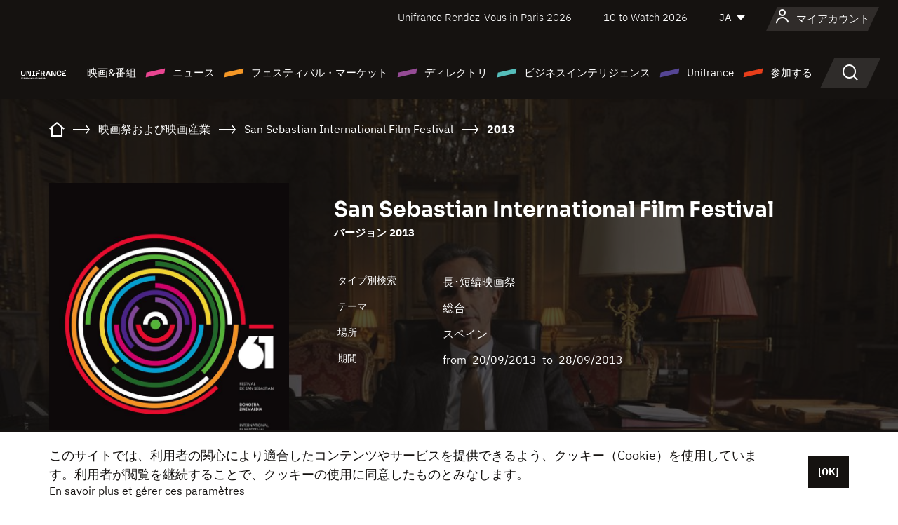

--- FILE ---
content_type: text/html;charset=utf-8
request_url: https://japan.unifrance.org/%E6%98%A0%E7%94%BB%E7%A5%AD%E3%81%A8%E6%98%A0%E7%94%BB%E3%83%9E%E3%83%BC%E3%82%B1%E3%83%83%E3%83%88/569/san-sebastian-international-film-festival/2013
body_size: 21853
content:
<!DOCTYPE html><html lang="ja" prefix="og: http://ogp.me/ns#"><head><script>(function(w,d,s,l,i){w[l]=w[l]||[];w[l].push({'gtm.start':
						new Date().getTime(),event:'gtm.js'});var f=d.getElementsByTagName(s)[0],
					j=d.createElement(s),dl=l!='dataLayer'?'&l='+l:'';j.async=true;j.src=
					'https://www.googletagmanager.com/gtm.js?id='+i+dl;f.parentNode.insertBefore(j,f);
			})(window,document,'script','dataLayer','GTM-N94R5GK');</script><meta charset="utf-8"/><title>San Sebastian International Film Festival - 2013
            (スペイン) - Unifrance</title><link rel="alternate" hreflang="fr" href="https://www.unifrance.org/festivals-et-marches/569/festival-international-du-film-de-san-sebastian-ssiff/2013"/><link rel="alternate" hreflang="en" href="https://en.unifrance.org/festivals-and-markets/569/san-sebastian-international-film-festival-ssiff/2013"/><link rel="alternate" hreflang="es" href="https://es.unifrance.org/festivales-y-mercados/569/festival-internacional-de-cine-de-san-sebastian-ssiff/2013"/><meta content="width=device-width, initial-scale=1, shrink-to-fit=no" name="viewport"/><link type="image/x-icon" href="/ressources/internet/images/v2/favicon.svg" rel="shortcut icon"/><link type="image/x-icon" href="/ressources/internet/images/v2/favicon.svg" rel="icon"/><style>
				@font-face{font-family:IBMPlexSans;font-style:normal;font-weight:700;font-display:swap;src:local("IBMPlexSans"),url("/ressources/internet/fonts/IBMPlexSans/IBMPlexSans-700.ttf") format("truetype"),url("/ressources/internet/fonts/IBMPlexSans/IBMPlexSans-700.eot?#iefix") format("embedded-opentype"),url("/ressources/internet/fonts/IBMPlexSans/IBMPlexSans-700.woff2") format("woff2"),url("/ressources/internet/fonts/IBMPlexSans/IBMPlexSans-700.woff") format("woff"),url("/ressources/internet/fonts/IBMPlexSans/IBMPlexSans-700.svg") format("svg")}@font-face{font-family:IBMPlexSans;font-style:normal;font-weight:600;font-display:swap;src:local("IBMPlexSans"),url("/ressources/internet/fonts/IBMPlexSans/IBMPlexSans-600.ttf") format("truetype"),url("/ressources/internet/fonts/IBMPlexSans/IBMPlexSans-600.eot?#iefix") format("embedded-opentype"),url("/ressources/internet/fonts/IBMPlexSans/IBMPlexSans-600.woff2") format("woff2"),url("/ressources/internet/fonts/IBMPlexSans/IBMPlexSans-600.woff") format("woff"),url("/ressources/internet/fonts/IBMPlexSans/IBMPlexSans-600.svg") format("svg")}@font-face{font-family:IBMPlexSans;font-style:normal;font-weight:500;font-display:swap;src:local("IBMPlexSans"),url("/ressources/internet/fonts/IBMPlexSans/IBMPlexSans-500.ttf") format("truetype"),url("/ressources/internet/fonts/IBMPlexSans/IBMPlexSans-500.eot?#iefix") format("embedded-opentype"),url("/ressources/internet/fonts/IBMPlexSans/IBMPlexSans-500.woff2") format("woff2"),url("/ressources/internet/fonts/IBMPlexSans/IBMPlexSans-500.woff") format("woff"),url("/ressources/internet/fonts/IBMPlexSans/IBMPlexSans-500.svg") format("svg")}@font-face{font-family:IBMPlexSans;font-style:normal;font-weight:400;font-display:swap;src:local("IBMPlexSans"),url("/ressources/internet/fonts/IBMPlexSans/IBMPlexSans-400.ttf") format("truetype"),url("/ressources/internet/fonts/IBMPlexSans/IBMPlexSans-400.eot?#iefix") format("embedded-opentype"),url("/ressources/internet/fonts/IBMPlexSans/IBMPlexSans-400.woff2") format("woff2"),url("/ressources/internet/fonts/IBMPlexSans/IBMPlexSans-400.woff") format("woff"),url("/ressources/internet/fonts/IBMPlexSans/IBMPlexSans-400.svg") format("svg")}@font-face{font-family:IBMPlexSans;font-style:normal;font-weight:300;font-display:swap;src:local("IBMPlexSans"),url("/ressources/internet/fonts/IBMPlexSans/IBMPlexSans-300.ttf") format("truetype"),url("/ressources/internet/fonts/IBMPlexSans/IBMPlexSans-300.eot?#iefix") format("embedded-opentype"),url("/ressources/internet/fonts/IBMPlexSans/IBMPlexSans-300.woff2") format("woff2"),url("/ressources/internet/fonts/IBMPlexSans/IBMPlexSans-300.woff") format("woff"),url("/ressources/internet/fonts/IBMPlexSans/IBMPlexSans-300.svg") format("svg")}@font-face{font-family:IBMPlexSans;font-style:normal;font-weight:200;font-display:swap;src:local("IBMPlexSans"),url("/ressources/internet/fonts/IBMPlexSans/IBMPlexSans-200.ttf") format("truetype"),url("/ressources/internet/fonts/IBMPlexSans/IBMPlexSans-200.eot?#iefix") format("embedded-opentype"),url("/ressources/internet/fonts/IBMPlexSans/IBMPlexSans-200.woff2") format("woff2"),url("/ressources/internet/fonts/IBMPlexSans/IBMPlexSans-200.woff") format("woff"),url("/ressources/internet/fonts/IBMPlexSans/IBMPlexSans-200.svg") format("svg")}@font-face{font-family:IBMPlexSans;font-style:normal;font-weight:100;font-display:swap;src:local("IBMPlexSans"),url("/ressources/internet/fonts/IBMPlexSans/IBMPlexSans-100.ttf") format("truetype"),url("/ressources/internet/fonts/IBMPlexSans/IBMPlexSans-100.eot?#iefix") format("embedded-opentype"),url("/ressources/internet/fonts/IBMPlexSans/IBMPlexSans-100.woff2") format("woff2"),url("/ressources/internet/fonts/IBMPlexSans/IBMPlexSans-100.woff") format("woff"),url("/ressources/internet/fonts/IBMPlexSans/IBMPlexSans-100.svg") format("svg")}:root{--bs-blue:#55bdba;--bs-indigo:#6610f2;--bs-purple:#954b95;--bs-pink:#e94591;--bs-red:#e73e1a;--bs-orange:#f49726;--bs-yellow:#ffc107;--bs-green:#90c189;--bs-teal:#20c997;--bs-cyan:#0dcaf0;--bs-black:#151210;--bs-white:#fff;--bs-gray:#6c757d;--bs-gray-dark:#343a40;--bs-gray-100:#f8f9fa;--bs-gray-200:#e9ecef;--bs-gray-300:#dee2e6;--bs-gray-400:#ced4da;--bs-gray-500:#adb5bd;--bs-gray-600:#6c757d;--bs-gray-700:#495057;--bs-gray-800:#343a40;--bs-gray-900:#212529;--bs-primary:#74d1f6;--bs-black:#151210;--bs-pink:#e94591;--bs-orange:#f49726;--bs-purple:#954b95;--bs-blue:#55bdba;--bs-deep-purple:#554593;--bs-red:#e73e1a;--bs-green:#90c189;--bs-gray:#a6a096;--bs-brown:#816041;--bs-sand:#d8b882;--bs-primary-rgb:116,209,246;--bs-black-rgb:21,18,16;--bs-pink-rgb:233,69,145;--bs-orange-rgb:244,151,38;--bs-purple-rgb:149,75,149;--bs-blue-rgb:85,189,186;--bs-deep-purple-rgb:85,69,147;--bs-red-rgb:231,62,26;--bs-green-rgb:144,193,137;--bs-gray-rgb:166,160,150;--bs-brown-rgb:129,96,65;--bs-sand-rgb:216,184,130;--bs-white-rgb:255,255,255;--bs-black-rgb:21,18,16;--bs-body-color-rgb:21,18,16;--bs-body-bg-rgb:255,255,255;--bs-font-sans-serif:"IBMPlexSans";--bs-font-monospace:SFMono-Regular,Menlo,Monaco,Consolas,"Liberation Mono","Courier New",monospace;--bs-gradient:linear-gradient(180deg,rgba(255,255,255,0.15),rgba(255,255,255,0));--bs-body-font-family:IBMPlexSans;--bs-body-font-size:calc(1.285rem+0.42vw);--bs-body-font-weight:400;--bs-body-line-height:1.25;--bs-body-color:#151210;--bs-body-bg:#fff;--bs-border-width:1px;--bs-border-style:solid;--bs-border-color:#151210;--bs-border-color-translucent:rgba(21,18,16,0.175);--bs-border-radius:.375rem;--bs-border-radius-sm:.25rem;--bs-border-radius-lg:.5rem;--bs-border-radius-xl:1rem;--bs-border-radius-2xl:2rem;--bs-border-radius-pill:50rem;--bs-link-color:#74d1f6;--bs-link-hover-color:#5da7c5;--bs-code-color:#e94591;--bs-highlight-bg:#fff3cd}@media (min-width:1200px){:root{--bs-body-font-size:1.6rem}}*,::after,::before{box-sizing:border-box}@media (prefers-reduced-motion:no-preference){:root{scroll-behavior:smooth}}body{margin:0;font-family:var(--bs-body-font-family);font-size:var(--bs-body-font-size);font-weight:var(--bs-body-font-weight);line-height:var(--bs-body-line-height);color:var(--bs-body-color);text-align:var(--bs-body-text-align);background-color:var(--bs-body-bg);-webkit-text-size-adjust:100%}::-moz-focus-inner{padding:0;border-style:none}::-webkit-datetime-edit-day-field,::-webkit-datetime-edit-fields-wrapper,::-webkit-datetime-edit-hour-field,::-webkit-datetime-edit-minute,::-webkit-datetime-edit-month-field,::-webkit-datetime-edit-text,::-webkit-datetime-edit-year-field{padding:0}::-webkit-inner-spin-button{height:auto}::-webkit-search-decoration{-webkit-appearance:none}::-webkit-color-swatch-wrapper{padding:0}::file-selector-button{font:inherit;-webkit-appearance:button}iframe{border:0}:root{--bs-body-font-size:1.6rem}html{font-size:62.5%}*{-webkit-font-smoothing:antialiased;-moz-font-smoothing:antialiased;-moz-osx-font-smoothing:grayscale}@media (min-width:1280px){body{background:linear-gradient(180deg,#151210 0,#151210 12rem,#fff 12rem)}}body{font-family:IBMPlexSans}
			</style><link onload="this.onload=null;this.rel=&apos;stylesheet&apos;;this.media=&apos;all&apos;" as="style" href="/ressources/internet/css/bootstrap.min.css?t=1767688136596" rel="preload"/><link onload="this.onload=null;this.rel=&apos;stylesheet&apos;;this.media=&apos;all&apos;" media="screen and (min-width: 768px)" as="style" href="/ressources/internet/css/unifrance-desktop.min.css?t=1767688136596" rel="preload"/><link onload="this.onload=null;this.rel=&apos;stylesheet&apos;;this.media=&apos;all&apos;" media="screen and (max-width: 767px)" as="style" href="/ressources/internet/css/unifrance-mobile.min.css?t=1767688136596" rel="preload"/><link onload="this.onload=null;this.rel=&apos;stylesheet&apos;;this.media=&apos;all&apos;" media="screen and (min-width: 768px)" as="style" href="/ressources/internet/css/unifrance-event-desktop.min.css?t=1767688136596" rel="preload"/><link onload="this.onload=null;this.rel=&apos;stylesheet&apos;;this.media=&apos;all&apos;" media="screen and (max-width: 767px)" as="style" href="/ressources/internet/css/unifrance-event-mobile.min.css?t=1767688136596" rel="preload"/></head><body class=""><noscript><iframe style="display:none;visibility:hidden" width="0" height="0" src="https://www.googletagmanager.com/ns.html?id=GTM-N94R5GK"/></noscript><label hidden="hidden" id="moins">Show less</label><label hidden="hidden" id="plus">Show more</label><label hidden="hidden" id="inTotal">合わせて</label><label hidden="hidden" id="voirLaFiche">ファイルを見る</label><label hidden="hidden" id="allDep">すべて Departements</label><label hidden="hidden" id="showCaptchaModal">true</label><div class="site-wrapper"><div data-datemodification="1450533930638" data-promotionid="2070" style="display: none" class="appMobileOff headerInfos cookies-banner"><div class="cookies-banner--wrapper container"><div class="cookies-banner--txt"><p> このサイトでは、利用者の関心により適合したコンテンツやサービスを提供できるよう、クッキー（Cookie）を使用しています。利用者が閲覧を継続することで、クッキーの使用に同意したものとみなします。</p><a class="moreInfos" target="_blank" href="https://japan.unifrance.org/promotion/6820/titleClick">En savoir plus et gérer ces paramètres</a></div><div class="cookies-banner--actions"><a class="closeHeaderInfos btn btn-primary" href="#">[OK]</a></div><div class="clearfix"></div><div id="inform-and-ask" style="display: none; width: 300px; background-color: white; repeat: scroll 0% 0% white; border: 1px solid #cccccc; padding :10px 10px;text-align:center; position: fixed; top:30px; left:50%; margin-top:0px; margin-left:-150px; z-index:100000; opacity:1"><div>Etes vous sur?</div><div style="padding :10px 10px;text-align:center;"><button onclick="tagAnalyticsCNIL.CookieConsent.hideInform()" name="cancel" class="btn btn-red btn-pill btn-block">Non</button></div></div></div></div><header role="banner" class="site-header js-header-uni"><div class="site-header__inner"><div class="container"><div class="site-header__top d-none d-xl-flex align-items-center justify-content-end"><ul class="list-unstyled d-flex align-items-center m-0"><li><a href="https://www.unifrance.org/festivals-et-marches/650/rendez-vous-d-unifrance-a-paris/2026">
                                                    Unifrance Rendez-Vous in Paris 2026
                                                    </a></li><li><a href="https://en.unifrance.org/festivals-and-markets/1236/10-to-watch-d-unifrance/2026">
                                                    10 to Watch 2026
                                                    </a></li><li><div class="site-header__lang"><select name="langues" aria-label="日本語" title="日本語"><option value="https://japan.unifrance.org/映画祭と映画マーケット/569/san-sebastian-international-film-festival/2013" selected="selected">JA</option><option value="https://www.unifrance.org/festivals-et-marches/569/festival-international-du-film-de-san-sebastian-ssiff/2013">FR</option><option value="https://en.unifrance.org/festivals-and-markets/569/san-sebastian-international-film-festival-ssiff/2013">EN</option><option value="https://es.unifrance.org/festivales-y-mercados/569/festival-internacional-de-cine-de-san-sebastian-ssiff/2013">ES</option></select></div></li></ul></div><div tabindex="-1" id="main-menu" class="site-header__bottom d-flex align-items-center justify-content-xl-between"><div class="site-header__btn d-xl-none"><button class="btn-unstyled js-navbar-toggler navbar-toggler"><span aria-hidden="true" class="unificon unificon-menu"></span><span class="visually-hidden">Menu</span></button></div><div class="site-header__lang d-none"><select name="langues" aria-label="日本語" title="日本語"><option value="https://japan.unifrance.org/映画祭と映画マーケット/569/san-sebastian-international-film-festival/2013" selected="selected">JA</option><option value="https://www.unifrance.org/festivals-et-marches/569/festival-international-du-film-de-san-sebastian-ssiff/2013">FR</option><option value="https://en.unifrance.org/festivals-and-markets/569/san-sebastian-international-film-festival-ssiff/2013">EN</option><option value="https://es.unifrance.org/festivales-y-mercados/569/festival-internacional-de-cine-de-san-sebastian-ssiff/2013">ES</option></select></div><div class="dropdown-user-wrapper dropdown login-btn"><a title="プロフィールを見る" id="dropdownUser" class="dropdown-toggle text-decoration-none" href="https://japan.unifrance.org/ログイン"><span class="avatar-navbar avatar-user"><span aria-hidden="true" class="unificon unificon-user"></span><span class="avatar-user-text">マイアカウント</span></span></a></div><div class="site-header__logo"><a href="https://japan.unifrance.org/"><img height="58" width="281" alt="UNIFRANCE - all the accents of creativity" src="/ressources/internet/images/v2/unifrance-header.svg" class="img-fluid"/></a></div><div class="site-header__nav"><div class="site-header__mobileTop d-xl-none"><div class="site-header__close"><button class="btn-unstyled js-navbar-toggler"><span aria-hidden="true" class="unificon unificon-close"></span><span class="visually-hidden">検索</span></button></div><div class="site-header__logo-mobile"><a href=""><img height="58" width="281" alt="UNIFRANCE" src="/ressources/internet/images/v2/unifrance-header-dark.svg" class="img-fluid"/></a></div><div class="site-header__lang lang-mobile"><select name="langues" aria-label="日本語" title="日本語"><option value="https://japan.unifrance.org/映画祭と映画マーケット/569/san-sebastian-international-film-festival/2013" selected="selected">JA</option><option value="https://www.unifrance.org/festivals-et-marches/569/festival-international-du-film-de-san-sebastian-ssiff/2013">FR</option><option value="https://en.unifrance.org/festivals-and-markets/569/san-sebastian-international-film-festival-ssiff/2013">EN</option><option value="https://es.unifrance.org/festivales-y-mercados/569/festival-internacional-de-cine-de-san-sebastian-ssiff/2013">ES</option></select></div></div><nav aria-label="Navigation principale" class="site-header__menu"><ul class="navbar-nav level1 unif-list"><li class="nav-item d-xl-none"><a class="nav-item nav-link" href="">ホーム</a></li><li class="nav-item no-theme dropdown dropdown-hover"><button aria-expanded="true" data-bs-auto-close="outside" data-bs-toggle="dropdown" class="nav-item nav-link dropdown-toggle">映画&amp;番組</button><div class="submenu dropdown-menu menu-type-big"><div class="submenu__inner"><div class="submenu__wrapper d-flex"><div class="submenu__item"><div class="submenu__title">フランス映画と番組</div><ul class="list-unstyled unif-list submenu__content"><li><a class="nav-item nav-link" href="https://japan.unifrance.org/映画/長編映画コーナー">長編映画</a></li><li><a class="nav-item nav-link" href="https://japan.unifrance.org/映画/短編映画コーナー">ショートフィルム</a></li><li><a class="nav-item nav-link" href="https://japan.unifrance.org/serie/espace-programme">オーディオビジュアルプログラム</a></li><li><a class="nav-item nav-link" href="/vr">Immersive works</a></li></ul></div><div class="submenu__item"><div class="submenu__title">プロフェッショナル：作品を見る</div><ul class="list-unstyled unif-list submenu__content"><li><a class="nav-item nav-link" target="_blank" href="https://screeningroom.unifrance.org/">Screening Room</a><span aria-hidden="true" class="unificon unificon-link-external"></span></li><li><a class="nav-item nav-link" href="https://japan.unifrance.org/短編映画コーナー/shortFilmGallery">Short Film Gallery</a><span aria-hidden="true" class="unificon unificon-cadenas"></span></li></ul></div><div class="submenu__item"><div class="submenu__title">ラブサーチ</div><ul class="list-unstyled unif-list submenu__content"><li><a href="https://japan.unifrance.org/検索/映画" class="nav-item nav-link">すべての映画・番組</a></li><li><a href="https://japan.unifrance.org/検索/映画?genres=film.genre.fiction&sort=pertinence" class="nav-item nav-link">フィクション</a></li><li><a href="https://japan.unifrance.org/検索/映画?genres=film.genre.documentaire&sort=pertinence" class="nav-item nav-link">ドキュメンタリー</a></li><li><a href="https://japan.unifrance.org/検索/映画?genres=film.genre.animation&sort=pertinence" class="nav-item nav-link">アニメーション</a></li><li><a href="https://japan.unifrance.org/検索/映画?metrage=film.format.audiovisuel&formatProgramme=audiovisuel.format.serie&sort=pertinence" class="nav-item nav-link">セリー</a></li></ul></div></div></div></div></li><li class="nav-item theme1 dropdown dropdown-hover"><button aria-expanded="true" data-bs-auto-close="outside" data-bs-toggle="dropdown" class="nav-item nav-link dropdown-toggle">ニュース</button><div class="submenu dropdown-menu menu-type-normal"><div class="submenu__inner"><div class="submenu__wrapper d-flex"><div class="submenu__item"><ul class="list-unstyled unif-list submenu__content"><li><a class="nav-item nav-link" href="https://japan.unifrance.org/ニュース">ヘッドラインでは</a></li><li><a href="https://japan.unifrance.org/検索/actualite?rubriques=actu.rubrique.chiffresinternational&sort=pertinence" class="nav-item nav-link">タキヤ</a></li><li><a href="https://japan.unifrance.org/検索/actualite?rubriques=actu.rubrique.actuvideo&sort=pertinence" class="nav-item nav-link">動画で見る</a></li><li><a href="https://japan.unifrance.org/検索/actualite?rubriques=actu.rubrique.Entretiens&sort=pertinence" class="nav-item nav-link">インタビュー記事</a></li><li><a href="https://japan.unifrance.org/検索/actualite?rubriques=actu.rubrique.Revuedepresseetrangere&sort=pertinence" class="nav-item nav-link">海外プレスレビュー</a></li><li><a class="nav-item nav-link" href="https://japan.unifrance.org/my-newsletters/">ニュースレター</a></li></ul></div></div></div></div></li><li class="nav-item theme2 dropdown dropdown-hover"><button aria-expanded="true" data-bs-auto-close="outside" data-bs-toggle="dropdown" class="nav-item nav-link dropdown-toggle">フェスティバル・マーケット</button><div class="submenu dropdown-menu menu-type-normal"><div class="submenu__inner"><div class="submenu__wrapper d-flex"><div class="submenu__item"><ul class="list-unstyled unif-list submenu__content"><li><a class="nav-item nav-link" href="https://japan.unifrance.org/映画祭と映画マーケット">ヘッドラインでは</a></li><li><a href="https://japan.unifrance.org/検索/イベント?type=manifestation.type.festivallm&type=manifestation.type.festivallmcm&sort=pertinence" class="nav-item nav-link">イベント シネマ</a></li><li><a href="https://japan.unifrance.org/検索/イベント?type=manifestation.type.audiovisuel&sort=pertinence" class="nav-item nav-link">オーディオビジュアルイベント</a></li><li><a class="nav-item nav-link anchorLink" href="https://japan.unifrance.org/映画祭と映画マーケット#telechargements">カタログのダウンロード</a></li></ul></div></div></div></div></li><li class="nav-item theme3 dropdown dropdown-hover"><button aria-expanded="true" data-bs-auto-close="outside" data-bs-toggle="dropdown" class="nav-item nav-link dropdown-toggle">ディレクトリ</button><div class="submenu dropdown-menu menu-type-big menu-type-large"><div class="submenu__inner"><div class="submenu__wrapper d-flex"><div class="submenu__item"><div class="submenu__title">ひとをさがす</div><ul class="list-unstyled unif-list submenu__content"><li><a href="https://japan.unifrance.org/検索/人物" class="nav-item nav-link">すべてのプロフェッショナル</a></li><li><a href="https://japan.unifrance.org/検索/人物?secteursAV=audiovisuel.secteur.audiovisuel&secteursAV=audiovisuel.secteur.cinema&nationalitePersonne=pays.fr&rolesSociete=societe.activitefilm.exportation&typeActivitesLiees=fr.openwide.unifrance.common.core.business.societe.model.Societe&sort=pertinence" class="nav-item nav-link">フランスの販売者</a></li><li><a href="https://japan.unifrance.org/検索/人物?secteursAV=audiovisuel.secteur.audiovisuel&activitesAV=audiovisuel.activite.achat" class="nav-item nav-link">海外オーディオビジュアルバイヤー</a></li></ul></div><div class="submenu__item"><div class="submenu__title">会社を探す</div><ul class="list-unstyled unif-list submenu__content"><li><a href="https://japan.unifrance.org/検索/企業" class="nav-item nav-link">各社</a></li><li><a href="https://japan.unifrance.org/検索/企業?paysOrigine=pays.fr&rolesSociete=societe.activitefilm.exportation&sort=pertinence" class="nav-item nav-link">海外売上高</a></li><li><a href="https://japan.unifrance.org/検索/企業?rolesSociete=societe.activitefilm.distributionetrangerCM&rolesSociete=societe.activitefilm.distributionetrangerLM&sort=pertinence" class="nav-item nav-link">海外での映画配給</a></li><li><a href="https://japan.unifrance.org/検索/企業?rolesSociete=societe.activitefilm.coproduction&rolesSociete=societe.activitefilm.producteurassocie&rolesSociete=societe.activitefilm.productiondeleguee&rolesSociete=societe.activitefilm.productionetrangere&rolesSociete=societe.activitefilm.productionexecutive&sort=pertinence" class="nav-item nav-link">制作・共同制作</a></li><li><a href="https://japan.unifrance.org/検索/企業?activitesHF=societe.activitehorsfilm.editionvideo_cm&activitesHF=societe.activitehorsfilm.editionvideodvd&activitesHF=societe.activitehorsfilm.maisonedition&sort=pertinence" class="nav-item nav-link">エディション</a></li><li><a href="https://japan.unifrance.org/検索/企業?activitesHF=societe.activitehorsfilm.presseecrite&activitesHF=societe.activitehorsfilm.presseinternet&activitesHF=societe.activitehorsfilm.presseradio&activitesHF=societe.activitehorsfilm.pressetv&sort=pertinence" class="nav-item nav-link">メディア</a></li></ul></div><div class="submenu__item"><div class="submenu__title">CHERCHER PAR PAYS OU ZONE</div><div class="form-item d-flex flex-column gap-3"><select onchange="location = this.options[this.selectedIndex].value;" class="form-select-search order-2"><option value="">Choisir un pays</option><option value="https://japan.unifrance.org/ボックスオフィス/74849/asie-pacifique-ap">Asie Pacifique AP</option><option value="https://japan.unifrance.org/ボックスオフィス/120/%E3%82%A2%E3%82%A4%E3%82%B9%E3%83%A9%E3%83%B3%E3%83%89">アイスランド</option><option value="https://japan.unifrance.org/ボックスオフィス/201/%E3%82%A2%E3%83%A1%E3%83%AA%E3%82%AB%E5%90%88%E8%A1%86%E5%9B%BD">アメリカ合衆国</option><option value="https://japan.unifrance.org/ボックスオフィス/511/%E3%82%A2%E3%83%A9%E3%83%96%E9%A6%96%E9%95%B7%E5%9B%BD%E9%80%A3%E9%82%A6">アラブ首長国連邦</option><option value="https://japan.unifrance.org/ボックスオフィス/361/%E3%82%A2%E3%83%AB%E3%82%BC%E3%83%B3%E3%83%81%E3%83%B3">アルゼンチン</option><option value="https://japan.unifrance.org/ボックスオフィス/107/%E3%82%A4%E3%82%AE%E3%83%AA%E3%82%B9">イギリス</option><option value="https://japan.unifrance.org/ボックスオフィス/521/%E3%82%A4%E3%82%B9%E3%83%A9%E3%82%A8%E3%83%AB">イスラエル</option><option value="https://japan.unifrance.org/ボックスオフィス/109/%E3%82%A4%E3%82%BF%E3%83%AA%E3%82%A2">イタリア</option><option value="https://japan.unifrance.org/ボックスオフィス/703/%E3%82%A4%E3%83%B3%E3%83%89">インド</option><option value="https://japan.unifrance.org/ボックスオフィス/722/%E3%82%A4%E3%83%B3%E3%83%89%E3%83%8D%E3%82%B7%E3%82%A2">インドネシア</option><option value="https://japan.unifrance.org/ボックスオフィス/186/%E3%82%A6%E3%82%AF%E3%83%A9%E3%82%A4%E3%83%8A">ウクライナ</option><option value="https://japan.unifrance.org/ボックスオフィス/370/%E3%82%A6%E3%83%AB%E3%82%B0%E3%82%A2%E3%82%A4">ウルグアイ</option><option value="https://japan.unifrance.org/ボックスオフィス/366/%E3%82%A8%E3%82%AF%E3%82%A2%E3%83%89%E3%83%AB">エクアドル</option><option value="https://japan.unifrance.org/ボックスオフィス/492/%E3%82%A8%E3%82%B8%E3%83%97%E3%83%88">エジプト</option><option value="https://japan.unifrance.org/ボックスオフィス/182/%E3%82%A8%E3%82%B9%E3%83%88%E3%83%8B%E3%82%A2">エストニア</option><option value="https://japan.unifrance.org/ボックスオフィス/111/%E3%82%AA%E3%83%A9%E3%83%B3%E3%83%80">オランダ</option><option value="https://japan.unifrance.org/ボックスオフィス/601/%E3%82%AA%E3%83%BC%E3%82%B9%E3%83%88%E3%83%A9%E3%83%AA%E3%82%A2">オーストラリア</option><option value="https://japan.unifrance.org/ボックスオフィス/102/%E3%82%AA%E3%83%BC%E3%82%B9%E3%83%88%E3%83%AA%E3%82%A2">オーストリア</option><option value="https://japan.unifrance.org/ボックスオフィス/397/%E3%82%AB%E3%82%B6%E3%83%95%E3%82%B9%E3%82%BF%E3%83%B3">カザフスタン</option><option value="https://japan.unifrance.org/ボックスオフィス/202/%E3%82%AB%E3%83%8A%E3%83%80">カナダ</option><option value="https://japan.unifrance.org/ボックスオフィス/711/%E3%82%AB%E3%83%B3%E3%83%9C%E3%82%B8%E3%82%A2">カンボジア</option><option value="https://japan.unifrance.org/ボックスオフィス/104/%E3%82%AD%E3%83%97%E3%83%AD%E3%82%B9">キプロス</option><option value="https://japan.unifrance.org/ボックスオフィス/108/%E3%82%AE%E3%83%AA%E3%82%B7%E3%83%A3">ギリシャ</option><option value="https://japan.unifrance.org/ボックスオフィス/159/%E3%82%AF%E3%83%AD%E3%82%A2%E3%83%81%E3%82%A2">クロアチア</option><option value="https://japan.unifrance.org/ボックスオフィス/20201/%E3%82%B1%E3%83%99%E3%83%83%E3%82%AF%E5%B7%9E">ケベック州</option><option value="https://japan.unifrance.org/ボックスオフィス/301/%E3%82%B3%E3%82%B9%E3%82%BF%E3%83%AA%E3%82%AB">コスタリカ</option><option value="https://japan.unifrance.org/ボックスオフィス/365/%E3%82%B3%E3%83%AD%E3%83%B3%E3%83%93%E3%82%A2">コロンビア</option><option value="https://japan.unifrance.org/ボックスオフィス/415/%E3%82%B3%E3%83%BC%E3%83%88%E3%82%B8%E3%83%9C%E3%82%A2%E3%83%BC%E3%83%AB">コートジボアール</option><option value="https://japan.unifrance.org/ボックスオフィス/508/%E3%82%B5%E3%82%A6%E3%82%B8%E3%82%A2%E3%83%A9%E3%83%93%E3%82%A2">サウジアラビア</option><option value="https://japan.unifrance.org/ボックスオフィス/725/%E3%82%B7%E3%83%B3%E3%82%AC%E3%83%9D%E3%83%BC%E3%83%AB">シンガポール</option><option value="https://japan.unifrance.org/ボックスオフィス/113/%E3%82%B9%E3%82%A4%E3%82%B9">スイス</option><option value="https://japan.unifrance.org/ボックスオフィス/122/%E3%82%B9%E3%82%A6%E3%82%A7%E3%83%BC%E3%83%87%E3%83%B3">スウェーデン</option><option value="https://japan.unifrance.org/ボックスオフィス/106/%E3%82%B9%E3%83%9A%E3%82%A4%E3%83%B3">スペイン</option><option value="https://japan.unifrance.org/ボックスオフィス/169/%E3%82%B9%E3%83%AD%E3%83%90%E3%82%AD%E3%82%A2">スロバキア</option><option value="https://japan.unifrance.org/ボックスオフィス/158/%E3%82%B9%E3%83%AD%E3%83%99%E3%83%8B%E3%82%A2">スロベニア</option><option value="https://japan.unifrance.org/ボックスオフィス/408/%E3%82%BB%E3%83%AB%E3%83%93%E3%82%A2">セルビア</option><option value="https://japan.unifrance.org/ボックスオフィス/726/%E3%82%BF%E3%82%A4">タイ</option><option value="https://japan.unifrance.org/ボックスオフィス/167/%E3%83%81%E3%82%A7%E3%82%B3%E5%85%B1%E5%92%8C%E5%9B%BD">チェコ共和国</option><option value="https://japan.unifrance.org/ボックスオフィス/403/%E3%83%81%E3%83%A5%E3%83%8B%E3%82%B8%E3%82%A2">チュニジア</option><option value="https://japan.unifrance.org/ボックスオフィス/364/%E3%83%81%E3%83%AA">チリ</option><option value="https://japan.unifrance.org/ボックスオフィス/118/%E3%83%87%E3%83%B3%E3%83%9E%E3%83%BC%E3%82%AF">デンマーク</option><option value="https://japan.unifrance.org/ボックスオフィス/114/%E3%83%88%E3%83%AB%E3%82%B3">トルコ</option><option value="https://japan.unifrance.org/ボックスオフィス/101/%E3%83%89%E3%82%A4%E3%83%84">ドイツ</option><option value="https://japan.unifrance.org/ボックスオフィス/464/%E3%83%8A%E3%82%A4%E3%82%B8%E3%82%A7%E3%83%AA%E3%82%A2">ナイジェリア</option><option value="https://japan.unifrance.org/ボックスオフィス/605/%E3%83%8B%E3%83%A5%E3%83%BC%E3%82%B8%E3%83%BC%E3%83%A9%E3%83%B3%E3%83%89">ニュージーランド</option><option value="https://japan.unifrance.org/ボックスオフィス/121/%E3%83%8E%E3%83%AB%E3%82%A6%E3%82%A7%E3%83%BC">ノルウェー</option><option value="https://japan.unifrance.org/ボックスオフィス/164/%E3%83%8F%E3%83%B3%E3%82%AC%E3%83%AA%E3%83%BC">ハンガリー</option><option value="https://japan.unifrance.org/ボックスオフィス/368/%E3%83%91%E3%83%A9%E3%82%B0%E3%82%A2%E3%82%A4">パラグアイ</option><option value="https://japan.unifrance.org/ボックスオフィス/724/%E3%83%95%E3%82%A3%E3%83%AA%E3%83%94%E3%83%B3">フィリピン</option><option value="https://japan.unifrance.org/ボックスオフィス/119/%E3%83%95%E3%82%A3%E3%83%B3%E3%83%A9%E3%83%B3%E3%83%89">フィンランド</option><option value="https://japan.unifrance.org/ボックスオフィス/363/%E3%83%96%E3%83%A9%E3%82%B8%E3%83%AB">ブラジル</option><option value="https://japan.unifrance.org/ボックスオフィス/163/%E3%83%96%E3%83%AB%E3%82%AC%E3%83%AA%E3%82%A2">ブルガリア</option><option value="https://japan.unifrance.org/ボックスオフィス/713/%E3%83%99%E3%83%88%E3%83%8A%E3%83%A0">ベトナム</option><option value="https://japan.unifrance.org/ボックスオフィス/371/%E3%83%99%E3%83%8D%E3%82%BA%E3%82%A8%E3%83%A9">ベネズエラ</option><option value="https://japan.unifrance.org/ボックスオフィス/180/%E3%83%99%E3%83%A9%E3%83%AB%E3%83%BC%E3%82%B7">ベラルーシ</option><option value="https://japan.unifrance.org/ボックスオフィス/103/%E3%83%99%E3%83%AB%E3%82%AE%E3%83%BC">ベルギー</option><option value="https://japan.unifrance.org/ボックスオフィス/74794/%E3%83%9A%E3%83%AB%E3%83%BC">ペルー</option><option value="https://japan.unifrance.org/ボックスオフィス/204/%E3%83%9C%E3%82%B9%E3%83%8B%E3%82%A2%E3%83%BB%E3%83%98%E3%83%AB%E3%83%84%E3%82%A7%E3%82%B4%E3%83%93%E3%83%8A">ボスニア・ヘルツェゴビナ</option><option value="https://japan.unifrance.org/ボックスオフィス/362/%E3%83%9C%E3%83%AA%E3%83%93%E3%82%A2">ボリビア</option><option value="https://japan.unifrance.org/ボックスオフィス/112/%E3%83%9D%E3%83%AB%E3%83%88%E3%82%AC%E3%83%AB">ポルトガル</option><option value="https://japan.unifrance.org/ボックスオフィス/165/%E3%83%9D%E3%83%BC%E3%83%A9%E3%83%B3%E3%83%89">ポーランド</option><option value="https://japan.unifrance.org/ボックスオフィス/723/%E3%83%9E%E3%83%AC%E3%83%BC%E3%82%B7%E3%82%A2">マレーシア</option><option value="https://japan.unifrance.org/ボックスオフィス/367/%E3%83%A1%E3%82%AD%E3%82%B7%E3%82%B3">メキシコ</option><option value="https://japan.unifrance.org/ボックスオフィス/402/%E3%83%A2%E3%83%AD%E3%83%83%E3%82%B3">モロッコ</option><option value="https://japan.unifrance.org/ボックスオフィス/184/%E3%83%A9%E3%83%88%E3%83%93%E3%82%A2">ラトビア</option><option value="https://japan.unifrance.org/ボックスオフィス/185/%E3%83%AA%E3%83%88%E3%82%A2%E3%83%8B%E3%82%A2">リトアニア</option><option value="https://japan.unifrance.org/ボックスオフィス/166/%E3%83%AB%E3%83%BC%E3%83%9E%E3%83%8B%E3%82%A2">ルーマニア</option><option value="https://japan.unifrance.org/ボックスオフィス/74786/%E3%83%AC%E3%83%90%E3%83%8E%E3%83%B3">レバノン</option><option value="https://japan.unifrance.org/ボックスオフィス/168/%E3%83%AD%E3%82%B7%E3%82%A2">ロシア</option><option value="https://japan.unifrance.org/ボックスオフィス/731/%E4%B8%AD%E5%9B%BD">中国</option><option value="https://japan.unifrance.org/ボックスオフィス/100/%E5%8C%97%E3%83%9E%E3%82%B1%E3%83%89%E3%83%8B%E3%82%A2">北マケドニア</option><option value="https://japan.unifrance.org/ボックスオフィス/481/%E5%8D%97%E3%82%A2%E3%83%95%E3%83%AA%E3%82%AB">南アフリカ</option><option value="https://japan.unifrance.org/ボックスオフィス/727/%E5%8F%B0%E6%B9%BE">台湾</option><option value="https://japan.unifrance.org/ボックスオフィス/733/%E5%A4%A7%E9%9F%93%E6%B0%91%E5%9B%BD">大韓民国</option><option value="https://japan.unifrance.org/ボックスオフィス/740/%E6%97%A5%E6%9C%AC">日本</option><option value="https://japan.unifrance.org/ボックスオフィス/721/%E9%A6%99%E6%B8%AF">香港</option></select><select onchange="location = this.options[this.selectedIndex].value;" class="form-select-search order-2"><option value="">Choisir une zone géographique</option><option value="https://japan.unifrance.org/ボックスオフィス/4/africa">Africa</option><option value="https://japan.unifrance.org/ボックスオフィス/7/asia">Asia</option><option value="https://japan.unifrance.org/ボックスオフィス/8/central-and-eastern-europe">Central and Eastern Europe</option><option value="https://japan.unifrance.org/ボックスオフィス/3/latin-america">Latin America</option><option value="https://japan.unifrance.org/ボックスオフィス/5/middle-east">Middle East</option><option value="https://japan.unifrance.org/ボックスオフィス/2/north-america">North America</option><option value="https://japan.unifrance.org/ボックスオフィス/6/oceania">Oceania</option><option value="https://japan.unifrance.org/ボックスオフィス/1/western-europe">Western Europe</option><option value="https://japan.unifrance.org/ボックスオフィス/74807/%E4%B8%96%E7%95%8C">世界</option></select></div><div class="submenu__title">CHERCHER PAR GENRE</div><div class="form-item d-flex flex-column"><select onchange="if($(&apos;#showCaptchaModal&apos;).text() === &apos;true&apos;) { $(&apos;#captchaModalForm&apos;).attr(&apos;action&apos;, this.options[this.selectedIndex].value); $(&apos;#captchaModal&apos;).modal(&apos;show&apos;); } else location = this.options[this.selectedIndex].value;" class="form-select-search order-2"><option value="">Select a genre</option><option value="https://japan.unifrance.org/検索/映画?genres=film.genre.spectaclevivant&amp;sort=pertinence"></option><option value="https://japan.unifrance.org/検索/映画?genres=film.genre.animation&amp;sort=pertinence">アニメーション</option><option value="https://japan.unifrance.org/検索/映画?genres=film.genre.clip&amp;sort=pertinence">クリップ</option><option value="https://japan.unifrance.org/検索/映画?genres=film.genre.documentaire&amp;sort=pertinence">ドキュメンタリー</option><option value="https://japan.unifrance.org/検索/映画?genres=film.genre.fiction&amp;sort=pertinence">フィクション</option><option value="https://japan.unifrance.org/検索/映画?genres=film.genre.experimental&amp;sort=pertinence">実験映画</option></select></div></div><div class="submenu__item"><div class="submenu__title">CONDITIONS DE RÉFÉRENCEMENT</div><ul class="list-unstyled unif-list submenu__content"><li><a class="nav-item nav-link" href="https://japan.unifrance.org/ユニフランス/referencement-oeuvres-societes-personnes">Référencement oeuvres, sociétés et personnes</a></li></ul></div></div></div></div></li><li class="nav-item theme4 dropdown dropdown-hover"><button aria-expanded="true" data-bs-auto-close="outside" data-bs-toggle="dropdown" class="nav-item nav-link dropdown-toggle">ビジネスインテリジェンス</button><div class="submenu dropdown-menu menu-type-normal"><div class="submenu__inner"><div class="submenu__wrapper d-flex"><div class="submenu__item"><ul class="list-unstyled unif-list submenu__content"><li><a class="nav-item nav-link" href="https://japan.unifrance.org/ボックスオフィス/74807/world">国際経済データ</a></li><li><a class="nav-item nav-link" href="https://japan.unifrance.org/ボックスオフィス">国または地域別の経済データ</a></li><li><a href="https://japan.unifrance.org/検索/actualite?rubriques=actu.rubrique.etudes&sort=pertinence" class="nav-item nav-link">学習と年次レビュー</a></li><li><a href="https://japan.unifrance.org/検索/actualite?rubriques=actu.rubrique.veillenumerique&sort=pertinence" class="nav-item nav-link">デジタルウォッチ</a></li></ul></div></div></div></div></li><li class="nav-item theme5 dropdown dropdown-hover"><button aria-expanded="true" data-bs-auto-close="outside" data-bs-toggle="dropdown" class="nav-item nav-link dropdown-toggle">Unifrance</button><div class="submenu dropdown-menu menu-type-normal"><div class="submenu__inner"><div class="submenu__wrapper d-flex"><div class="submenu__item"><ul class="list-unstyled unif-list submenu__content"><li><a class="nav-item nav-link" href="https://japan.unifrance.org/ユニフランス/の使命">ミッション</a></li><li><a class="nav-item nav-link" href="https://japan.unifrance.org/ユニフランス/スタッフ">組織図</a></li><li><a class="nav-item nav-link" href="https://japan.unifrance.org/ユニフランス/インスタンス">ボディー</a></li><li><a class="nav-item nav-link" href="https://japan.unifrance.org/ユニフランス/海外事務所">海外拠点</a></li><li><a class="nav-item nav-link" href="https://japan.unifrance.org/ユニフランス/パートナー">パートナーズ</a></li><li><a class="nav-item nav-link" href="https://japan.unifrance.org/ユニフランス/fonds-de-dotation">Unifrance Endowment Fund</a></li><li><a class="nav-item nav-link" href="https://japan.unifrance.org/ユニフランス/recrutement">採用情報</a></li><li><a class="nav-item nav-link" href="https://japan.unifrance.org/ユニフランス/valeurs">Values</a></li><li><a class="nav-item nav-link" href="https://japan.unifrance.org/ユニフランス/vhss">GBVH</a></li></ul></div></div></div></div></li><li class="nav-item theme6 dropdown dropdown-hover"><button aria-expanded="true" data-bs-auto-close="outside" data-bs-toggle="dropdown" class="nav-item nav-link dropdown-toggle">参加する</button><div class="submenu dropdown-menu menu-type-big"><div class="submenu__inner"><div class="submenu__wrapper d-flex"><div class="submenu__item"><div class="submenu__title">映画関係者</div><ul class="list-unstyled unif-list submenu__content"><li><a class="nav-item nav-link" href="https://japan.unifrance.org/ユニフランス/長編映画プロデューサー">長編映画プロデューサー</a></li><li><a class="nav-item nav-link" href="https://japan.unifrance.org/ユニフランス/長編映画輸出業者">長編映画輸出企業</a></li><li><a class="nav-item nav-link" href="https://japan.unifrance.org/ユニフランス/短編映画の配給会社">短編映画または没入型作品のプロデューサーおよび配給会社</a></li><li><a class="nav-item nav-link" href="https://japan.unifrance.org/ユニフランス/アーティスト">監督、俳優、脚本家、作曲家、エージェント</a></li></ul></div><div class="submenu__item"><div class="submenu__title">オーディオビジュアル・プロフェッショナル</div><ul class="list-unstyled unif-list submenu__content"><li><a class="nav-item nav-link" href="https://japan.unifrance.org/ユニフランス/テレビ配給会社">監督、俳優、脚本家、作曲家、エージェント</a></li><li><a class="nav-item nav-link" href="https://japan.unifrance.org/ユニフランス/テレビプロデューサー">映画・オーディオビジュアル番組プロデューサー</a></li><li><a class="nav-item nav-link" href="https://japan.unifrance.org/ユニフランス/アーティスト">監督、俳優、脚本家、作曲家、エージェント</a></li></ul></div></div></div></div></li></ul></nav><div class="site-header__links-mobile d-xl-none"><ul class="list-unstyled"><li><a href="https://www.unifrance.org/festivals-et-marches/650/rendez-vous-d-unifrance-a-paris/2026">
                                                            Unifrance Rendez-Vous in Paris 2026
                                                            </a></li><li><a href="https://en.unifrance.org/festivals-and-markets/1236/10-to-watch-d-unifrance/2026">
                                                            10 to Watch 2026
                                                            </a></li></ul></div></div><div tabindex="-1" class="site-header__search" id="main-search"><button onclick="setTimeout(function(){$(&apos;#modal-search__input&apos;).focus();}, 500)" data-bs-target="#searchModal" data-bs-toggle="modal" class="btn-unstyled"><span aria-hidden="true" class="unificon unificon-search"></span><span class="visually-hidden">検索</span></button></div></div></div></div></header><div class="site-wrapper"><main tabindex="-1" role="main" class="site-content" id="main-content"><div class="jumbotron uni-banner text-white bg-black page-jumbotron"><div class="embed-img"><picture><img alt="San Sebastian International Film Festival - 2013 - &copy; Etienne George" title="San Sebastian International Film Festival - 2013 - &copy; Etienne George" width="1024" height="681" src="https://medias.unifrance.org/medias/22/171/109334/format_page/san-sebastian-international-film-festival-2013.jpg"/></picture></div><div class="jumbotron-inner"><div class="breadcrumb-wrapper container d-none d-lg-block"><nav aria-label="Fil d&apos;Ariane"><ol typeof="BreadcrumbList" vocab="http://schema.org/" class="breadcrumb"><li typeof="ListItem" property="itemListElement" class="breadcrumb-item"><a typeof="WebPage" property="item" href="https://japan.unifrance.org/"><span aria-hidden="true" class="unificon unificon-home"></span><span class="d-none" property="id">https://japan.unifrance.org/</span><span class="d-none" property="name">ホーム</span></a><meta content="1" property="position"/></li><li typeof="ListItem" property="itemListElement" class="breadcrumb-item"><a typeof="WebPage" property="item" href="https://japan.unifrance.org/映画祭と映画マーケット"><span class="d-none" property="id">https://japan.unifrance.org/映画祭と映画マーケット</span><span property="name">映画祭および映画産業</span></a><meta content="2" property="position"/></li><li typeof="ListItem" property="itemListElement" class="breadcrumb-item"><a typeof="WebPage" property="item" href="https://japan.unifrance.org/映画祭と映画マーケット/569/san-sebastian-international-film-festival"><span class="d-none" property="id">https://japan.unifrance.org/映画祭と映画マーケット/569/san-sebastian-international-film-festival</span><span property="name">San Sebastian International Film Festival</span></a><meta content="3" property="position"/></li><li typeof="ListItem" property="itemListElement" class="breadcrumb-item active"><span property="name">2013</span><meta content="4" property="position"/></li></ol></nav></div><div class="d-lg-none container prevLink"><a href="https://japan.unifrance.org/映画祭と映画マーケット/569/san-sebastian-international-film-festival" class="link-back"><span aria-hidden="true" class="unificon unificon-arrow-right-long"></span><span>San Sebastian International Film Festival</span></a></div><div class="container"><div class="jumbotron__content"><div class="jumbotron__image jumbotron-gallery"><a data-pswp-height="1024" data-pswp-width="710" data-size="710x1024" href="https://medias.unifrance.org/medias/113/164/107633/format_page/san-sebastian-international-film-festival-2013.jpg"><picture><img class="img-fluid" border="0" alt="San Sebastian International Film Festival - 2013" title="San Sebastian International Film Festival - 2013" width="710" height="1024" src="https://medias.unifrance.org/medias/113/164/107633/format_page/san-sebastian-international-film-festival-2013.jpg"/></picture></a></div><h1 class="jumbotron__title person-title like-h1">San Sebastian International Film Festival</h1><p class="jumbotron__subtitle text-uppercase"><b>バージョン 2013</b></p><div class="jumbotron__infos"><p class="info"><span class="info__label small text-uppercase">タイプ別検索</span>長･短編映画祭</p><p class="info"><span class="info__label small text-uppercase">テーマ</span>総合</p><p class="info"><span class="info__label small text-uppercase">場所</span>スペイン</p><p class="info"><span class="info__label small text-uppercase">期間</span>from
                                     
                                <time datetime="2013-09-20T00:00:00+02:00" itemprop="startDate" class="time-edition"> 20/09/2013 </time>
                                     
                                to
                                     
                                <time datetime="2013-09-28T00:00:00+02:00" itemprop="endDate" class="time-edition"> 28/09/2013</time></p></div></div></div></div></div><div class="container page-sheet"><div class="row"><div class="col-lg-4"><div class="sticky-wrapper"><div class="sticky js-sticky-summary" id="scrollspy"><picture class="scrollspy__image"><img style="padding-top:1px; padding-bottom:1px;" border="0" alt="San Sebastian International Film Festival - 2013" title="San Sebastian International Film Festival - 2013" width="220" height="317" src="https://medias.unifrance.org/medias/113/164/107633/format_web/san-sebastian-international-film-festival-2013.jpg" loading="lazy"/></picture><div class="scrollspy__nav js-sticky-summary-nav"><ul class="scrollspy__list js-summary-list-data"></ul></div><div class="scrollspy__btn d-flex gap-3 align-items-start"><span class="scrollspy__btn-summary d-lg-none"><button data-bs-target="#summaryModal" data-bs-toggle="modal" class="btn btn-secondary justify-content-center p-0"><span aria-hidden="true" class="unificon unificon-liste"></span><span class="d-inline p-2">Sommaire de la fiche</span></button></span><div class="popover-wrapper"><button data-bs-custom-class="popover-partager" data-bs-placement="right" data-bs-toggle="popover" data-bs-trigger="click" aria-label="Partager" type="button" class="btn btn-primary"><span aria-hidden="true" class="unificon unificon-partage me-0 me-md-3 me-xxl-5"></span><span class="d-none d-lg-block">シェア</span></button><div class="popover-content d-none"><ul class="list-unstyled"><li><a target="_blank" href="https://www.facebook.com/sharer/sharer.php?u=https://japan.unifrance.org/映画祭と映画マーケット/569/san-sebastian-international-film-festival/2013"><span class="unificon"><img class="align-top" alt="Facebook" title="Facebook" width="35" height="35" src="https://medias.unifrance.org/medias/228/86/284388/visuel/facebook.svg" loading="lazy"/></span><span class="text">Facebook</span></a></li><li><a target="_blank" href="mailto:?body=https://japan.unifrance.org/映画祭と映画マーケット/569/san-sebastian-international-film-festival/2013&subject=San Sebastian International Film Festival - 2013"><span aria-hidden="true" class="unificon unificon-enveloppe"></span><span class="text">Mail</span></a></li></ul></div></div><div><button onclick="$(&apos;.login-btn a&apos;)[0].click(); return false;" href="https://japan.unifrance.org/ログイン" class="btn btn-primary btn-active"><span aria-hidden="true" class="unificon unificon-favori icon-un-active me-0 me-md-3 me-xxl-5"></span><span class="text-un-active">ファヴォリ</span></button></div></div></div></div><div aria-hidden="true" aria-labelledby="summaryModalTitle" tabindex="-1" data-bs-keyboard="true" id="summaryModal" class="modal modal-summary fade"><div class="modal-dialog"><div class="modal-content"><div class="modal-body"><div class="container"><div class="d-flex justify-content-between align-items-center modal-search__header"><div class="site-header__logo modal-search__logo"><a href="#"><img height="58" width="281" loading="lazy" alt="" src="/ressources/internet/images/v2/unifrance-header-dark.svg" class="img-fluid"/></a></div><button aria-label="Fermer le sommaire" data-bs-dismiss="modal" class="btn-close" type="button"><span class="visually-hidden">Fermer</span><span aria-hidden="true" class="unificon unificon-close"></span></button></div><div class="modal-summary__inner"><div class="modal-summary__form"><p class="modal-summary__subtitle">Contents</p><h2 class="modal-summary__title" id="summaryModalTitle">San Sebastian International Film Festival - 2013
            (スペイン)</h2><div class="modal-summary__content"><div class="scrollspy-nav-madal js-sticky-summary-modal"></div></div></div></div></div></div></div></div></div></div><div class="col-lg-8 ps-xl-0"><div class="scrollspy-content"><div class="js-summary-source"><div class="page-sheet-section"><div class="title-h2 title-h2--oneIcone "><h2 class="d-flex justify-content-start" id=""><span aria-hidden="true" class="unificon unificon-chevron-left"></span><span class="title-text">French works & talents</span></h2></div><div class="page-sheet-inner"><div class="collapse-wrapper"><div class="title-h3 title-h3--underlined d-flex justify-content-between flex-row pe-2 position-relative"><h3 class="">
                映画祭でのセレクション
            </h3><button aria-controls="collapse-id-26" aria-expanded="false" data-bs-target="#collapse-id-26" data-bs-toggle="collapse" type="button" class="show-more-link"><span class="show-more-link-inner"><span data-minus="マイナス" data-plus="も">見る</span></span></button></div><div id="collapse-id-26" class="collapse  mb-8"><div class="table-filter mb-8"><form aria-label="Form" action="#" class="filter-select"><div class="form-item gap-4"><select data-subfilter-name="section_LM" data-filter-name="selection" class="form-select-filter dataFilter subFilter "><option value="section_LM_filter_0_">公式コンペティション</option><option value="section_LM_filter_1_">Official Selection - Closing Night Film</option><option value="section_LM_filter_2_">New Directors</option><option value="section_LM_filter_3_">Perlak</option><option value="section_LM_filter_4_">Horizontes Latinos </option><option value="section_LM_filter_5_">Zabaltegi-Tabakalera</option><option value="section_LM_filter_6_">Films for the kids</option><option value="section_LM_filter_7_">FIPRESCI Gran Prix</option><option value="section_LM_filter_8_">Animatopia. New paths of animation cinema</option></select></div></form></div><div class="card-movie__wrapper"><div class="scroll-slider js-scroll-slider slick-four" id="selection"><div style="" data-filters="|section_LM|section_LM_filter_0_|" class="link-extension card-movie d-flex flex-column"><div class="card-movie__text order-2"><h3 class="like-h4"><a href="https://japan.unifrance.org/映画/35822/amours-cannibales">Amours Cannibales</a></h3><div class="card-date d-flex"><time datetime="2013-01-01">(2013)</time></div></div><div class="card-movie__img order-1"><picture><img class="img-fluid" alt="media" title="media" width="275" height="400" src="https://medias.unifrance.org/medias/48/12/134192/format_web/media.jpg" loading="lazy"/></picture></div></div><div style="" data-filters="|section_LM|section_LM_filter_0_|" class="link-extension card-movie d-flex flex-column"><div class="card-movie__text order-2"><h3 class="like-h4"><a href="https://japan.unifrance.org/映画/35694/one-of-a-kind">One of a Kind</a></h3><div class="card-date d-flex"><time datetime="2013-01-01">(2013)</time></div></div><div class="card-movie__img order-1"><picture><img class="img-fluid" alt="media" title="media" width="294" height="400" src="https://medias.unifrance.org/medias/115/161/106867/format_web/media.jpg" loading="lazy"/></picture></div></div><div style="" data-filters="|section_LM|section_LM_filter_0_|" class="link-extension card-movie d-flex flex-column"><div class="card-movie__text order-2"><h3 class="like-h4"><a href="https://japan.unifrance.org/映画/35011/quai-d-orsay">Quai d'Orsay</a></h3><div class="card-date d-flex"><time datetime="2012-01-01">(2012)</time></div></div><div class="card-movie__img order-1"><picture><img class="img-fluid" alt="media" title="media" width="294" height="400" src="https://medias.unifrance.org/medias/64/178/111168/format_web/media.jpg" loading="lazy"/></picture></div></div><div style="" data-filters="|section_LM|section_LM_filter_0_|" class="link-extension card-movie d-flex flex-column"><div class="card-movie__text order-2"><h3 class="like-h4"><a href="https://japan.unifrance.org/映画/35827/the-witches-of-zugarramurdi">The Witches of Zugarramurdi</a></h3><div class="card-date d-flex"><time datetime="2013-01-01">(2013)</time></div></div><div class="card-movie__img order-1"><picture><img class="img-fluid" alt="media" title="media" width="294" height="400" src="https://medias.unifrance.org/medias/224/189/114144/format_web/media.jpg" loading="lazy"/></picture></div></div><div style="" data-filters="|section_LM|section_LM_filter_1_|" class="link-extension card-movie d-flex flex-column"><div class="card-movie__text order-2"><h3 class="like-h4"><a href="https://japan.unifrance.org/映画/33450/the-young-and-prodigious-spivet">The Young and Prodigious Spivet</a></h3><div class="card-date d-flex"><time datetime="2013-01-01">(2013)</time></div></div><div class="card-movie__img order-1"><picture><img class="img-fluid" alt="media" title="media" width="294" height="400" src="https://medias.unifrance.org/medias/251/169/109051/format_web/media.jpg" loading="lazy"/></picture></div></div><div style="" data-filters="|section_LM|section_LM_filter_2_|" class="link-extension card-movie d-flex flex-column"><div class="card-movie__text order-2"><h3 class="like-h4"><a href="https://japan.unifrance.org/映画/34898/puppy-love">Puppy Love</a></h3><div class="card-date d-flex"><time datetime="2012-01-01">(2012)</time></div></div><div class="card-movie__img order-1"><picture><img class="img-fluid" alt="media" title="media" width="298" height="399" src="https://medias.unifrance.org/medias/216/221/122328/format_web/media.jpg" loading="lazy"/></picture></div></div><div style="" data-filters="|section_LM|section_LM_filter_2_|" class="link-extension card-movie d-flex flex-column"><div class="card-movie__text order-2"><h3 class="like-h4"><a href="https://japan.unifrance.org/映画/33965/the-dune">The Dune</a></h3><div class="card-date d-flex"><time datetime="2014-01-01">(2014)</time></div></div><div class="card-movie__img order-1"><picture><img class="img-fluid" alt="media" title="media" width="293" height="400" src="https://medias.unifrance.org/medias/175/241/127407/format_web/media.jpg" loading="lazy"/></picture></div></div><div style="" data-filters="|section_LM|section_LM_filter_2_|" class="link-extension card-movie d-flex flex-column"><div class="card-movie__text order-2"><h3 class="like-h4"><a href="https://japan.unifrance.org/映画/36210/the-empty-hours">The Empty Hours</a></h3><div class="card-date d-flex"><time datetime="2013-01-01">(2013)</time></div></div><div class="card-movie__img order-1"><picture><img class="img-fluid" alt="media" title="media" width="266" height="400" src="https://medias.unifrance.org/medias/195/234/125635/format_web/media.jpg" loading="lazy"/></picture></div></div><div style="" data-filters="|section_LM|section_LM_filter_3_|" class="link-extension card-movie d-flex flex-column"><div class="card-movie__text order-2"><h3 class="like-h4"><a href="https://japan.unifrance.org/映画/34888/17%E6%AD%B3">17歳</a></h3><div class="card-date d-flex"><time datetime="2012-01-01">(2012)</time></div></div><div class="card-movie__img order-1"><picture><img class="img-fluid" alt="media" title="media" width="294" height="400" src="https://medias.unifrance.org/medias/93/152/104541/format_web/media.jpg" loading="lazy"/></picture></div></div><div style="" data-filters="|section_LM|section_LM_filter_3_|" class="link-extension card-movie d-flex flex-column"><div class="card-movie__text order-2"><h3 class="like-h4"><a href="https://japan.unifrance.org/映画/35091/9-month-stretch">9 Month Stretch</a></h3><div class="card-date d-flex"><time datetime="2012-01-01">(2012)</time></div></div><div class="card-movie__img order-1"><picture><img class="img-fluid" alt="media" title="media" width="292" height="400" src="https://medias.unifrance.org/medias/136/166/108168/format_web/media.jpg" loading="lazy"/></picture></div></div><div style="" data-filters="|section_LM|section_LM_filter_3_|" class="link-extension card-movie d-flex flex-column"><div class="card-movie__text order-2"><h3 class="like-h4"><a href="https://japan.unifrance.org/映画/35641/love-is-the-perfect-crime">Love Is the Perfect Crime</a></h3><div class="card-date d-flex"><time datetime="2013-01-01">(2013)</time></div></div><div class="card-movie__img order-1"><picture><img class="img-fluid" alt="media" title="media" width="294" height="400" src="https://medias.unifrance.org/medias/7/191/114439/format_web/media.jpg" loading="lazy"/></picture></div></div><div style="" data-filters="|section_LM|section_LM_filter_3_|" class="link-extension card-movie d-flex flex-column"><div class="card-movie__text order-2"><h3 class="like-h4"><a href="https://japan.unifrance.org/映画/36030/the-missing-picture">The Missing Picture</a></h3><div class="card-date d-flex"><time datetime="2013-01-01">(2013)</time></div></div><div class="card-movie__img order-1"><picture><img class="img-fluid" alt="media" title="media" width="283" height="400" src="https://medias.unifrance.org/medias/61/219/121661/format_web/media.png" loading="lazy"/></picture></div></div><div style="" data-filters="|section_LM|section_LM_filter_4_|" class="link-extension card-movie d-flex flex-column"><div class="card-movie__text order-2"><h3 class="like-h4"><a href="https://japan.unifrance.org/映画/36281/heli">Heli</a></h3><div class="card-date d-flex"><time datetime="2013-01-01">(2013)</time></div></div><div class="card-movie__img order-1"><picture><img class="img-fluid" alt="media" title="media" width="294" height="400" src="https://medias.unifrance.org/medias/81/152/104529/format_web/media.jpg" loading="lazy"/></picture></div></div><div style="" data-filters="|section_LM|section_LM_filter_4_|" class="link-extension card-movie d-flex flex-column"><div class="card-movie__text order-2"><h3 class="like-h4"><a href="https://japan.unifrance.org/映画/35366/wakolda">Wakolda</a></h3><div class="card-date d-flex"><time datetime="2013-01-01">(2013)</time></div></div><div class="card-movie__img order-1"><picture><img class="img-fluid" alt="media" title="media" width="300" height="400" src="https://medias.unifrance.org/medias/154/177/111002/format_web/media.jpg" loading="lazy"/></picture></div></div><div style="" data-filters="|section_LM|section_LM_filter_5_|" class="link-extension card-movie d-flex flex-column"><div class="card-movie__text order-2"><h3 class="like-h4"><a href="https://japan.unifrance.org/映画/33981/minuscule-valley-of-the-lost-ants">Minuscule: Valley of the Lost Ants</a></h3><div class="card-date d-flex"><time datetime="2013-01-01">(2013)</time></div></div><div class="card-movie__img order-1"><picture><img class="img-fluid" alt="media" title="media" width="294" height="400" src="https://medias.unifrance.org/medias/244/194/115444/format_web/media.jpg" loading="lazy"/></picture></div></div><div style="" data-filters="|section_LM|section_LM_filter_6_|" class="link-extension card-movie d-flex flex-column"><div class="card-movie__text order-2"><h3 class="like-h4"><a href="https://japan.unifrance.org/映画/31780/zarafa">Zarafa</a></h3><div class="card-date d-flex"><time datetime="2010-01-01">(2010)</time></div></div><div class="card-movie__img order-1"><picture><img class="img-fluid" alt="media" title="media" width="294" height="400" src="https://medias.unifrance.org/medias/137/22/71305/format_web/media.jpg" loading="lazy"/></picture></div></div><div style="" data-filters="|section_LM|section_LM_filter_7_|" class="link-extension card-movie d-flex flex-column"><div class="card-movie__text order-2"><h3 class="like-h4"><a href="https://japan.unifrance.org/映画/33823/blue-is-the-warmest-color">Blue is the Warmest Color</a></h3><div class="card-date d-flex"><time datetime="2013-01-01">(2013)</time></div></div><div class="card-movie__img order-1"><picture><img class="img-fluid" alt="media" title="media" width="299" height="400" src="https://medias.unifrance.org/medias/241/174/110321/format_web/media.jpg" loading="lazy"/></picture></div></div><div style="" data-filters="|section_LM|section_LM_filter_8_|" class="link-extension card-movie d-flex flex-column"><div class="card-movie__text order-2"><h3 class="like-h4"><a href="https://japan.unifrance.org/映画/27162/fear-s-of-the-dark-peur-s-du-noir">Fear(s) of the dark /Peur(s) du noir</a></h3><div class="card-date d-flex"><time datetime="2007-01-01">(2007)</time></div></div><div class="card-movie__img order-1"><picture><img class="img-fluid" alt="media" title="media" width="300" height="400" src="https://medias.unifrance.org/medias/9/125/32009/format_web/media.jpg" loading="lazy"/></picture></div></div><div style="" data-filters="|section_LM|section_LM_filter_8_|" class="link-extension card-movie d-flex flex-column"><div class="card-movie__text order-2"><h3 class="like-h4"><a href="https://japan.unifrance.org/映画/32398/the-painting">The Painting</a></h3><div class="card-date d-flex"><time datetime="2011-01-01">(2011)</time></div></div><div class="card-movie__img order-1"><picture><img class="img-fluid" alt="media" title="media" width="296" height="400" src="https://medias.unifrance.org/medias/2/249/63746/format_web/media.jpg" loading="lazy"/></picture></div></div><div style="" data-filters="|section_LM|section_LM_filter_8_|" class="link-extension card-movie d-flex flex-column"><div class="card-movie__text order-2"><h3 class="like-h4"><a href="https://japan.unifrance.org/映画/29578/waltz-with-bachir">Waltz with Bachir</a></h3><div class="card-date d-flex"><time datetime="2007-01-01">(2007)</time></div></div><div class="card-movie__img order-1"><picture><img class="img-fluid" alt="media" title="media" width="300" height="400" src="https://medias.unifrance.org/medias/224/152/39136/format_web/media.jpg" loading="lazy"/></picture></div></div></div><div style="display: none" class="noResult"><h2>Sorry, your search returned no results.</h2></div><div aria-hidden="true" class="points-icon d-md-none"></div><div style="" id="btn-selection" class="article-cards-btn d-xxl-none"><button data-bs-target="#selection-modal" data-bs-toggle="modal" class="btn btn-primary uf-show-more"><span>もっと見る<span class="fw-normal ms-2">(4)</span></span></button></div><div aria-hidden="true" tabindex="-1" data-bs-keyboard="true" data-bs-backdrop="static" id="selection-modal" class="modal modal-article fade"><div class="modal-dialog"><div class="modal-content"><div class="modal-body"><div class="container"><div class="d-flex justify-content-between align-items-center modal-article__header"><div class="site-header__logo modal-article__logo"><a href="#"><img height="58" width="281" loading="lazy" alt="" src="/ressources/internet/images/v2/unifrance-header-dark.svg" class="img-fluid"/></a></div><button aria-label="Fermer cette fenêtre modale" data-bs-dismiss="modal" class="btn-close" type="button"><span class="visually-hidden">Fermer</span><span aria-hidden="true" class="unificon unificon-close"></span></button></div><div class="modal-article__inner"><h2 class="modal-article__title like-h1">San Sebastian International Film Festival</h2><div class="title-h3 title-h3--underlined"><h3>映画祭でのセレクション<span class="fw-normal">(4)</span></h3></div><div class="modal-article__list four-column"><div style="" data-filters="|section_LM|section_LM_filter_0_|" class="link-extension card-movie d-flex flex-column"><div class="card-movie__text order-2"><h3 class="like-h4"><a href="https://japan.unifrance.org/映画/35822/amours-cannibales">Amours Cannibales</a></h3><div class="card-date d-flex"><time datetime="2013-01-01">(2013)</time></div></div><div class="card-movie__img order-1"><picture><img class="img-fluid" alt="media" title="media" width="275" height="400" src="https://medias.unifrance.org/medias/48/12/134192/format_web/media.jpg" loading="lazy"/></picture></div></div><div style="" data-filters="|section_LM|section_LM_filter_0_|" class="link-extension card-movie d-flex flex-column"><div class="card-movie__text order-2"><h3 class="like-h4"><a href="https://japan.unifrance.org/映画/35694/one-of-a-kind">One of a Kind</a></h3><div class="card-date d-flex"><time datetime="2013-01-01">(2013)</time></div></div><div class="card-movie__img order-1"><picture><img class="img-fluid" alt="media" title="media" width="294" height="400" src="https://medias.unifrance.org/medias/115/161/106867/format_web/media.jpg" loading="lazy"/></picture></div></div><div style="" data-filters="|section_LM|section_LM_filter_0_|" class="link-extension card-movie d-flex flex-column"><div class="card-movie__text order-2"><h3 class="like-h4"><a href="https://japan.unifrance.org/映画/35011/quai-d-orsay">Quai d'Orsay</a></h3><div class="card-date d-flex"><time datetime="2012-01-01">(2012)</time></div></div><div class="card-movie__img order-1"><picture><img class="img-fluid" alt="media" title="media" width="294" height="400" src="https://medias.unifrance.org/medias/64/178/111168/format_web/media.jpg" loading="lazy"/></picture></div></div><div style="" data-filters="|section_LM|section_LM_filter_0_|" class="link-extension card-movie d-flex flex-column"><div class="card-movie__text order-2"><h3 class="like-h4"><a href="https://japan.unifrance.org/映画/35827/the-witches-of-zugarramurdi">The Witches of Zugarramurdi</a></h3><div class="card-date d-flex"><time datetime="2013-01-01">(2013)</time></div></div><div class="card-movie__img order-1"><picture><img class="img-fluid" alt="media" title="media" width="294" height="400" src="https://medias.unifrance.org/medias/224/189/114144/format_web/media.jpg" loading="lazy"/></picture></div></div><div style="" data-filters="|section_LM|section_LM_filter_1_|" class="link-extension card-movie d-flex flex-column"><div class="card-movie__text order-2"><h3 class="like-h4"><a href="https://japan.unifrance.org/映画/33450/the-young-and-prodigious-spivet">The Young and Prodigious Spivet</a></h3><div class="card-date d-flex"><time datetime="2013-01-01">(2013)</time></div></div><div class="card-movie__img order-1"><picture><img class="img-fluid" alt="media" title="media" width="294" height="400" src="https://medias.unifrance.org/medias/251/169/109051/format_web/media.jpg" loading="lazy"/></picture></div></div><div style="" data-filters="|section_LM|section_LM_filter_2_|" class="link-extension card-movie d-flex flex-column"><div class="card-movie__text order-2"><h3 class="like-h4"><a href="https://japan.unifrance.org/映画/34898/puppy-love">Puppy Love</a></h3><div class="card-date d-flex"><time datetime="2012-01-01">(2012)</time></div></div><div class="card-movie__img order-1"><picture><img class="img-fluid" alt="media" title="media" width="298" height="399" src="https://medias.unifrance.org/medias/216/221/122328/format_web/media.jpg" loading="lazy"/></picture></div></div><div style="" data-filters="|section_LM|section_LM_filter_2_|" class="link-extension card-movie d-flex flex-column"><div class="card-movie__text order-2"><h3 class="like-h4"><a href="https://japan.unifrance.org/映画/33965/the-dune">The Dune</a></h3><div class="card-date d-flex"><time datetime="2014-01-01">(2014)</time></div></div><div class="card-movie__img order-1"><picture><img class="img-fluid" alt="media" title="media" width="293" height="400" src="https://medias.unifrance.org/medias/175/241/127407/format_web/media.jpg" loading="lazy"/></picture></div></div><div style="" data-filters="|section_LM|section_LM_filter_2_|" class="link-extension card-movie d-flex flex-column"><div class="card-movie__text order-2"><h3 class="like-h4"><a href="https://japan.unifrance.org/映画/36210/the-empty-hours">The Empty Hours</a></h3><div class="card-date d-flex"><time datetime="2013-01-01">(2013)</time></div></div><div class="card-movie__img order-1"><picture><img class="img-fluid" alt="media" title="media" width="266" height="400" src="https://medias.unifrance.org/medias/195/234/125635/format_web/media.jpg" loading="lazy"/></picture></div></div><div style="" data-filters="|section_LM|section_LM_filter_3_|" class="link-extension card-movie d-flex flex-column"><div class="card-movie__text order-2"><h3 class="like-h4"><a href="https://japan.unifrance.org/映画/34888/17%E6%AD%B3">17歳</a></h3><div class="card-date d-flex"><time datetime="2012-01-01">(2012)</time></div></div><div class="card-movie__img order-1"><picture><img class="img-fluid" alt="media" title="media" width="294" height="400" src="https://medias.unifrance.org/medias/93/152/104541/format_web/media.jpg" loading="lazy"/></picture></div></div><div style="" data-filters="|section_LM|section_LM_filter_3_|" class="link-extension card-movie d-flex flex-column"><div class="card-movie__text order-2"><h3 class="like-h4"><a href="https://japan.unifrance.org/映画/35091/9-month-stretch">9 Month Stretch</a></h3><div class="card-date d-flex"><time datetime="2012-01-01">(2012)</time></div></div><div class="card-movie__img order-1"><picture><img class="img-fluid" alt="media" title="media" width="292" height="400" src="https://medias.unifrance.org/medias/136/166/108168/format_web/media.jpg" loading="lazy"/></picture></div></div><div style="" data-filters="|section_LM|section_LM_filter_3_|" class="link-extension card-movie d-flex flex-column"><div class="card-movie__text order-2"><h3 class="like-h4"><a href="https://japan.unifrance.org/映画/35641/love-is-the-perfect-crime">Love Is the Perfect Crime</a></h3><div class="card-date d-flex"><time datetime="2013-01-01">(2013)</time></div></div><div class="card-movie__img order-1"><picture><img class="img-fluid" alt="media" title="media" width="294" height="400" src="https://medias.unifrance.org/medias/7/191/114439/format_web/media.jpg" loading="lazy"/></picture></div></div><div style="" data-filters="|section_LM|section_LM_filter_3_|" class="link-extension card-movie d-flex flex-column"><div class="card-movie__text order-2"><h3 class="like-h4"><a href="https://japan.unifrance.org/映画/36030/the-missing-picture">The Missing Picture</a></h3><div class="card-date d-flex"><time datetime="2013-01-01">(2013)</time></div></div><div class="card-movie__img order-1"><picture><img class="img-fluid" alt="media" title="media" width="283" height="400" src="https://medias.unifrance.org/medias/61/219/121661/format_web/media.png" loading="lazy"/></picture></div></div><div style="" data-filters="|section_LM|section_LM_filter_4_|" class="link-extension card-movie d-flex flex-column"><div class="card-movie__text order-2"><h3 class="like-h4"><a href="https://japan.unifrance.org/映画/36281/heli">Heli</a></h3><div class="card-date d-flex"><time datetime="2013-01-01">(2013)</time></div></div><div class="card-movie__img order-1"><picture><img class="img-fluid" alt="media" title="media" width="294" height="400" src="https://medias.unifrance.org/medias/81/152/104529/format_web/media.jpg" loading="lazy"/></picture></div></div><div style="" data-filters="|section_LM|section_LM_filter_4_|" class="link-extension card-movie d-flex flex-column"><div class="card-movie__text order-2"><h3 class="like-h4"><a href="https://japan.unifrance.org/映画/35366/wakolda">Wakolda</a></h3><div class="card-date d-flex"><time datetime="2013-01-01">(2013)</time></div></div><div class="card-movie__img order-1"><picture><img class="img-fluid" alt="media" title="media" width="300" height="400" src="https://medias.unifrance.org/medias/154/177/111002/format_web/media.jpg" loading="lazy"/></picture></div></div><div style="" data-filters="|section_LM|section_LM_filter_5_|" class="link-extension card-movie d-flex flex-column"><div class="card-movie__text order-2"><h3 class="like-h4"><a href="https://japan.unifrance.org/映画/33981/minuscule-valley-of-the-lost-ants">Minuscule: Valley of the Lost Ants</a></h3><div class="card-date d-flex"><time datetime="2013-01-01">(2013)</time></div></div><div class="card-movie__img order-1"><picture><img class="img-fluid" alt="media" title="media" width="294" height="400" src="https://medias.unifrance.org/medias/244/194/115444/format_web/media.jpg" loading="lazy"/></picture></div></div><div style="" data-filters="|section_LM|section_LM_filter_6_|" class="link-extension card-movie d-flex flex-column"><div class="card-movie__text order-2"><h3 class="like-h4"><a href="https://japan.unifrance.org/映画/31780/zarafa">Zarafa</a></h3><div class="card-date d-flex"><time datetime="2010-01-01">(2010)</time></div></div><div class="card-movie__img order-1"><picture><img class="img-fluid" alt="media" title="media" width="294" height="400" src="https://medias.unifrance.org/medias/137/22/71305/format_web/media.jpg" loading="lazy"/></picture></div></div><div style="" data-filters="|section_LM|section_LM_filter_7_|" class="link-extension card-movie d-flex flex-column"><div class="card-movie__text order-2"><h3 class="like-h4"><a href="https://japan.unifrance.org/映画/33823/blue-is-the-warmest-color">Blue is the Warmest Color</a></h3><div class="card-date d-flex"><time datetime="2013-01-01">(2013)</time></div></div><div class="card-movie__img order-1"><picture><img class="img-fluid" alt="media" title="media" width="299" height="400" src="https://medias.unifrance.org/medias/241/174/110321/format_web/media.jpg" loading="lazy"/></picture></div></div><div style="" data-filters="|section_LM|section_LM_filter_8_|" class="link-extension card-movie d-flex flex-column"><div class="card-movie__text order-2"><h3 class="like-h4"><a href="https://japan.unifrance.org/映画/27162/fear-s-of-the-dark-peur-s-du-noir">Fear(s) of the dark /Peur(s) du noir</a></h3><div class="card-date d-flex"><time datetime="2007-01-01">(2007)</time></div></div><div class="card-movie__img order-1"><picture><img class="img-fluid" alt="media" title="media" width="300" height="400" src="https://medias.unifrance.org/medias/9/125/32009/format_web/media.jpg" loading="lazy"/></picture></div></div><div style="" data-filters="|section_LM|section_LM_filter_8_|" class="link-extension card-movie d-flex flex-column"><div class="card-movie__text order-2"><h3 class="like-h4"><a href="https://japan.unifrance.org/映画/32398/the-painting">The Painting</a></h3><div class="card-date d-flex"><time datetime="2011-01-01">(2011)</time></div></div><div class="card-movie__img order-1"><picture><img class="img-fluid" alt="media" title="media" width="296" height="400" src="https://medias.unifrance.org/medias/2/249/63746/format_web/media.jpg" loading="lazy"/></picture></div></div><div style="" data-filters="|section_LM|section_LM_filter_8_|" class="link-extension card-movie d-flex flex-column"><div class="card-movie__text order-2"><h3 class="like-h4"><a href="https://japan.unifrance.org/映画/29578/waltz-with-bachir">Waltz with Bachir</a></h3><div class="card-date d-flex"><time datetime="2007-01-01">(2007)</time></div></div><div class="card-movie__img order-1"><picture><img class="img-fluid" alt="media" title="media" width="300" height="400" src="https://medias.unifrance.org/medias/224/152/39136/format_web/media.jpg" loading="lazy"/></picture></div></div></div></div></div></div></div></div></div></div></div></div><div class="collapse-wrapper"><div class="title-h3 title-h3--underlined d-flex justify-content-between flex-row pe-2 position-relative"><h3 class="">
                受賞
            </h3><button aria-controls="collapse-id-28" aria-expanded="false" data-bs-target="#collapse-id-28" data-bs-toggle="collapse" type="button" class="show-more-link"><span class="show-more-link-inner"><span data-minus="マイナス" data-plus="も">見る</span></span></button></div><div id="collapse-id-28" class="collapse mb-8"><ul class="list-unstyled d-flex flex-column flex-md-row flex-wrap" id="palmares"><li data-filters="|section_LM|section_LM_filter_0_|" style="" class="card-director d-flex flex-row link-extension col-lg-6 col-12"><div class="card-director__text flex-column justify-content-between order-2 d-flex"><h4 class="like-h4 d-md-block">賞</h4><div class="card-link modal-link"><a data-bs-toggle="modal" data-bs-target="#palmares-0" class="d-flex flex-column"><p><span class="pseudo fw-bold">受賞歴はこちら</span><span> (3)</span><span aria-hidden="true" class="unificon unificon-arrow-right fw-bold"></span></p></a></div><div aria-hidden="true" tabindex="-1" data-bs-keyboard="true" data-bs-backdrop="static" id="palmares-0" class="modal modal-page-sheet fade"><div class="modal-dialog"><div class="modal-content"><div class="modal-header"><h3 class="modal-title title-h3">3 受賞歴</h3><button aria-label="Fermer cette fenêtre modale" data-bs-dismiss="modal" class="btn-close" type="button"><span class="visually-hidden">Fermer</span><span aria-hidden="true" class="unificon unificon-close"></span></button></div><div class="modal-body"><div class="modal-article__inner"><div class="modal-article__list"><ul class="unif-list list-unstyled"><li>Prix du meilleur sc&eacute;nario  : <a href="https://japan.unifrance.org/映画関係者名鑑/人物/360715/antonin-baudry">Antonin Baudry<br/></a>for <a href="https://japan.unifrance.org/映画/35011/quai-d-orsay">Quai d'Orsay</a></li><li>Prix du meilleur sc&eacute;nario  : <a href="https://japan.unifrance.org/映画関係者名鑑/人物/381946/christophe-blain">Christophe Blain<br/></a>for <a href="https://japan.unifrance.org/映画/35011/quai-d-orsay">Quai d'Orsay</a></li><li>Prix du meilleur sc&eacute;nario  : <a href="https://japan.unifrance.org/映画関係者名鑑/人物/23076/bertrand-tavernier">Bertrand Tavernier<br/></a>for <a href="https://japan.unifrance.org/映画/35011/quai-d-orsay">Quai d'Orsay</a></li></ul></div></div></div></div></div></div></div><div class="card-director__img order-1"><picture><img class="img-fluid" alt="Antonin Baudry" title="Antonin Baudry" width="550" height="130" src="https://medias.unifrance.org/medias/44/40/206892/format_page/antonin-baudry.jpg" loading="lazy"/></picture></div></li><li data-filters="|section_LM|section_LM_filter_1_|" style="" class="card-director d-flex flex-row link-extension col-lg-6 col-12"><div class="card-director__text flex-column justify-content-between order-2 d-flex"><h4 class="like-h4 d-md-block">賞</h4><div class="card-descr"><p>Prix de la meilleure photographie  : <a href="https://japan.unifrance.org/映画/35822/amours-cannibales">Amours Cannibales</a><br/></p></div></div><div class="card-director__img order-1"><picture><img class="img-fluid" alt="Amours Cannibales" title="Amours Cannibales" width="704" height="130" src="https://medias.unifrance.org/medias/48/12/134192/format_page/amours-cannibales.jpg" loading="lazy"/></picture></div></li><li data-filters="|section_LM|section_LM_filter_2_|" style="" class="card-director d-flex flex-row link-extension col-lg-6 col-12"><div class="card-director__text flex-column justify-content-between order-2 d-flex"><h4 class="like-h4 d-md-block">賞</h4><div class="card-descr"><p>RTVE Another Look Award : <a href="https://japan.unifrance.org/映画/34888/17%E6%AD%B3">17歳</a><br/></p></div></div><div class="card-director__img order-1"><picture><img class="img-fluid" alt="17歳" title="17歳" width="754" height="130" src="https://medias.unifrance.org/medias/93/152/104541/format_page/17%E6%AD%B3.jpg" loading="lazy"/></picture></div></li><li data-filters="|section_LM|section_LM_filter_3_|" style="" class="card-director d-flex flex-row link-extension col-lg-6 col-12"><div class="card-director__text flex-column justify-content-between order-2 d-flex"><h4 class="like-h4 d-md-block">賞</h4><div class="card-descr"><p>FIPRESCI Award : <a href="https://japan.unifrance.org/映画/35011/quai-d-orsay">Quai d'Orsay</a><br/></p></div></div><div class="card-director__img order-1"><picture><img class="img-fluid" alt="Quai d'Orsay" title="Quai d'Orsay" width="753" height="130" src="https://medias.unifrance.org/medias/64/178/111168/format_page/quai-d-orsay.jpg" loading="lazy"/></picture></div></li><li data-filters="|section_LM|section_LM_filter_4_|" style="display:none !important" class="card-director d-flex flex-row link-extension col-lg-6 col-12"><div class="card-director__text flex-column justify-content-between order-2 d-flex"><h4 class="like-h4 d-md-block">賞</h4><div class="card-descr"><p>Guipuzcoan Blood-Donors Association - Solidarity Award : <a href="https://japan.unifrance.org/映画/35694/one-of-a-kind">One of a Kind</a><br/></p></div></div><div class="card-director__img order-1"><picture><img class="img-fluid" alt="One of a Kind" title="One of a Kind" width="754" height="130" src="https://medias.unifrance.org/medias/115/161/106867/format_page/one-of-a-kind.jpg" loading="lazy"/></picture></div></li></ul><div style="display: none" class="noResult"><h2>Sorry, your search returned no results.</h2></div><div style="" id="btn-palmares" class="article-cards-btn "><button data-bs-target="#palmares-modal" data-bs-toggle="modal" class="btn btn-primary uf-show-more"><span>もっと見る<span class="fw-normal ms-2">(5)</span></span></button></div><div aria-hidden="true" tabindex="-1" data-bs-keyboard="true" data-bs-backdrop="static" id="palmares-modal" class="modal modal-article fade"><div class="modal-dialog"><div class="modal-content"><div class="modal-body"><div class="container"><div class="d-flex justify-content-between align-items-center modal-article__header"><div class="site-header__logo modal-article__logo"><a href="#"><img height="58" width="281" loading="lazy" alt="" src="/ressources/internet/images/v2/unifrance-header-dark.svg" class="img-fluid"/></a></div><button aria-label="Fermer cette fenêtre modale" data-bs-dismiss="modal" class="btn-close" type="button"><span class="visually-hidden">Fermer</span><span aria-hidden="true" class="unificon unificon-close"></span></button></div><div class="modal-article__inner"><h2 class="modal-article__title like-h1">San Sebastian International Film Festival</h2><div class="title-h3 title-h3--underlined"><h3>受賞<span class="fw-normal">(5)</span></h3></div><div class="modal-article__list four-column"><ul class="list-unstyled d-flex flex-column flex-md-row flex-wrap"><li data-filters="|section_LM|section_LM_filter_0_|" style="" class="card-director d-flex flex-row link-extension col-lg-6 col-12"><div class="card-director__text flex-column justify-content-between order-2 d-flex"><h4 class="like-h4 d-md-block">賞</h4><div class="card-descr"><p>Prix du meilleur sc&eacute;nario  : <a href="https://japan.unifrance.org/映画関係者名鑑/人物/360715/antonin-baudry">Antonin Baudry<br/></a>for <a href="https://japan.unifrance.org/映画/35011/quai-d-orsay">Quai d'Orsay</a></p><p>Prix du meilleur sc&eacute;nario  : <a href="https://japan.unifrance.org/映画関係者名鑑/人物/381946/christophe-blain">Christophe Blain<br/></a>for <a href="https://japan.unifrance.org/映画/35011/quai-d-orsay">Quai d'Orsay</a></p><p>Prix du meilleur sc&eacute;nario  : <a href="https://japan.unifrance.org/映画関係者名鑑/人物/23076/bertrand-tavernier">Bertrand Tavernier<br/></a>for <a href="https://japan.unifrance.org/映画/35011/quai-d-orsay">Quai d'Orsay</a></p></div></div><div class="card-director__img order-1"><picture><img class="img-fluid" alt="Antonin Baudry" title="Antonin Baudry" width="550" height="130" src="https://medias.unifrance.org/medias/44/40/206892/format_page/antonin-baudry.jpg" loading="lazy"/></picture></div></li><li data-filters="|section_LM|section_LM_filter_1_|" style="" class="card-director d-flex flex-row link-extension col-lg-6 col-12"><div class="card-director__text flex-column justify-content-between order-2 d-flex"><h4 class="like-h4 d-md-block">賞</h4><div class="card-descr"><p>Prix de la meilleure photographie  : <a href="https://japan.unifrance.org/映画/35822/amours-cannibales">Amours Cannibales</a><br/></p></div></div><div class="card-director__img order-1"><picture><img class="img-fluid" alt="Amours Cannibales" title="Amours Cannibales" width="704" height="130" src="https://medias.unifrance.org/medias/48/12/134192/format_page/amours-cannibales.jpg" loading="lazy"/></picture></div></li><li data-filters="|section_LM|section_LM_filter_2_|" style="" class="card-director d-flex flex-row link-extension col-lg-6 col-12"><div class="card-director__text flex-column justify-content-between order-2 d-flex"><h4 class="like-h4 d-md-block">賞</h4><div class="card-descr"><p>RTVE Another Look Award : <a href="https://japan.unifrance.org/映画/34888/17%E6%AD%B3">17歳</a><br/></p></div></div><div class="card-director__img order-1"><picture><img class="img-fluid" alt="17歳" title="17歳" width="754" height="130" src="https://medias.unifrance.org/medias/93/152/104541/format_page/17%E6%AD%B3.jpg" loading="lazy"/></picture></div></li><li data-filters="|section_LM|section_LM_filter_3_|" style="" class="card-director d-flex flex-row link-extension col-lg-6 col-12"><div class="card-director__text flex-column justify-content-between order-2 d-flex"><h4 class="like-h4 d-md-block">賞</h4><div class="card-descr"><p>FIPRESCI Award : <a href="https://japan.unifrance.org/映画/35011/quai-d-orsay">Quai d'Orsay</a><br/></p></div></div><div class="card-director__img order-1"><picture><img class="img-fluid" alt="Quai d'Orsay" title="Quai d'Orsay" width="753" height="130" src="https://medias.unifrance.org/medias/64/178/111168/format_page/quai-d-orsay.jpg" loading="lazy"/></picture></div></li><li data-filters="|section_LM|section_LM_filter_4_|" style="" class="card-director d-flex flex-row link-extension col-lg-6 col-12"><div class="card-director__text flex-column justify-content-between order-2 d-flex"><h4 class="like-h4 d-md-block">賞</h4><div class="card-descr"><p>Guipuzcoan Blood-Donors Association - Solidarity Award : <a href="https://japan.unifrance.org/映画/35694/one-of-a-kind">One of a Kind</a><br/></p></div></div><div class="card-director__img order-1"><picture><img class="img-fluid" alt="One of a Kind" title="One of a Kind" width="754" height="130" src="https://medias.unifrance.org/medias/115/161/106867/format_page/one-of-a-kind.jpg" loading="lazy"/></picture></div></li></ul></div></div></div></div></div></div></div></div></div><div class="collapse-wrapper"><div class="title-h3 title-h3--underlined d-flex justify-content-between flex-row pe-2 position-relative"><h3 class="">
                代表団
            </h3><button aria-controls="collapse-id-27" aria-expanded="false" data-bs-target="#collapse-id-27" data-bs-toggle="collapse" type="button" class="show-more-link"><span class="show-more-link-inner"><span data-minus="マイナス" data-plus="も">見る</span></span></button></div><div id="collapse-id-27" class="collapse mb-8"><div class="card-movie__wrapper"><div class="scroll-slider js-scroll-slider slick-four" id="delegation"><div data-filters="|delegation-artistique|" class="card-person d-flex flex-column"><div class="card-person__text order-2"><h4 class="like-h3"><a href="https://japan.unifrance.org/映画関係者名鑑/人物/133174/mathieu-amalric">Mathieu Amalric</a></h4><div class="card-date d-flex"><p>俳優 for Love Is the Perfect Crime</p></div></div><div class="card-person__img order-1"><picture><img class="img-fluid" alt="Mathieu Amalric" title="Mathieu Amalric" width="321" height="400" src="https://medias.unifrance.org/medias/244/88/22772/format_web/mathieu-amalric.jpg" loading="lazy"/></picture></div></div><div data-filters="|delegation-artistique|" class="card-person d-flex flex-column"><div class="card-person__text order-2"><h4 class="like-h3"><a href="https://japan.unifrance.org/映画関係者名鑑/人物/375515/yossi-aviram">Yossi Aviram</a></h4><div class="card-date d-flex"><p>監督 for The Dune</p></div></div><div class="card-person__img order-1"><picture><img class="img-fluid" alt="Yossi Aviram" title="Yossi Aviram" width="321" height="400" src="https://medias.unifrance.org/medias/142/214/120462/format_web/yossi-aviram.jpg" loading="lazy"/></picture></div></div><div data-filters="|delegation-artistique|" class="card-person d-flex flex-column"><div class="card-person__text order-2"><h4 class="like-h3"><a href="https://japan.unifrance.org/映画関係者名鑑/人物/140888/helena-bonham-carter">Helena Bonham Carter</a></h4><div class="card-date d-flex"><p>俳優 for The Young and Prodigious Spivet</p></div></div><div class="card-person__img order-1"><picture><img class="img-fluid" alt="Helena Bonham Carter" title="Helena Bonham Carter" width="321" height="400" src="https://medias.unifrance.org/medias/151/186/113303/format_web/helena-bonham-carter.jpg" loading="lazy"/></picture></div></div><div data-filters="|delegation-artistique|" class="card-person d-flex flex-column"><div class="card-person__text order-2"><h4 class="like-h3"><a href="https://japan.unifrance.org/映画関係者名鑑/人物/16276/frederic-bourboulon">Fr&eacute;d&eacute;ric Bourboulon</a></h4><div class="card-date d-flex"><p>メインプロデューサー for Quai d'Orsay</p></div></div><div class="card-person__img order-1"><picture><img class="img-fluid" alt="Fr&eacute;d&eacute;ric Bourboulon" title="Fr&eacute;d&eacute;ric Bourboulon" width="321" height="400" src="https://medias.unifrance.org/medias/179/88/22707/format_web/frederic-bourboulon.jpg" loading="lazy"/></picture></div></div><div data-filters="|delegation-artistique|" class="card-person d-flex flex-column"><div class="card-person__text order-2"><h4 class="like-h3"><a href="https://japan.unifrance.org/映画関係者名鑑/人物/360947/catherine-bozorgan">Catherine Bozorgan</a></h4><div class="card-date d-flex"><p>Executive producer for 9 Month Stretch</p></div></div><div class="card-person__img order-1"><picture><img class="img-fluid" alt="Catherine Bozorgan" title="Catherine Bozorgan" width="1167" height="1454" src="https://medias.unifrance.org/medias/155/196/50331/visuel/generique-personne-defaut.png" loading="lazy"/></picture></div></div><div data-filters="|delegation-artistique|" class="card-person d-flex flex-column"><div class="card-person__text order-2"><h4 class="like-h3"><a href="https://japan.unifrance.org/映画関係者名鑑/人物/25748/jean-pierre-darroussin">Jean-Pierre Darroussin</a></h4><div class="card-date d-flex"><p>俳優 for One of a Kind</p></div></div><div class="card-person__img order-1"><picture><img class="img-fluid" alt="Jean-Pierre Darroussin" title="Jean-Pierre Darroussin" width="321" height="400" src="https://medias.unifrance.org/medias/76/205/52556/format_web/jean-pierre-darroussin.jpg" loading="lazy"/></picture></div></div><div data-filters="|delegation-artistique|" class="card-person d-flex flex-column"><div class="card-person__text order-2"><h4 class="like-h3"><a href="https://japan.unifrance.org/映画関係者名鑑/人物/141385/emma-de-caunes">Emma De Caunes</a></h4><div class="card-date d-flex"><p>俳優 for The Dune</p></div></div><div class="card-person__img order-1"><picture><img class="img-fluid" alt="Emma De Caunes" title="Emma De Caunes" width="321" height="400" src="https://medias.unifrance.org/medias/1/223/57089/format_web/emma-de-caunes.jpg" loading="lazy"/></picture></div></div><div data-filters="|delegation-artistique|" class="card-person d-flex flex-column"><div class="card-person__text order-2"><h4 class="like-h3"><a href="https://japan.unifrance.org/映画関係者名鑑/人物/13511/francois-dupeyron">Fran&ccedil;ois Dupeyron</a></h4><div class="card-date d-flex"><p>監督 for One of a Kind</p></div></div><div class="card-person__img order-1"><picture><img class="img-fluid" alt="Fran&ccedil;ois Dupeyron - &copy; Juan Naharro Gimenez/Getty Images Europe" title="Fran&ccedil;ois Dupeyron - &copy; Juan Naharro Gimenez/Getty Images Europe" width="285" height="355" src="https://medias.unifrance.org/medias/232/220/122088/format_web/francois-dupeyron.jpg" loading="lazy"/></picture></div></div><div data-filters="|delegation-artistique|" class="card-person d-flex flex-column"><div class="card-person__text order-2"><h4 class="like-h3"><a href="https://japan.unifrance.org/映画関係者名鑑/人物/129903/albert-dupontel">Albert Dupontel</a></h4><div class="card-date d-flex"><p>監督 for 9 Month Stretch</p></div></div><div class="card-person__img order-1"><picture><img class="img-fluid" alt="Albert Dupontel - &copy; Matias Indjic / UniFrance" title="Albert Dupontel - &copy; Matias Indjic / UniFrance" width="320" height="400" src="https://medias.unifrance.org/medias/24/43/207640/format_web/albert-dupontel.jpg" loading="lazy"/></picture></div></div><div data-filters="|delegation-artistique|" class="card-person d-flex flex-column"><div class="card-person__text order-2"><h4 class="like-h3"><a href="https://japan.unifrance.org/映画関係者名鑑/人物/324674/gregory-gadebois">Gr&eacute;gory Gadebois</a></h4><div class="card-date d-flex"><p>俳優 for One of a Kind</p></div></div><div class="card-person__img order-1"><picture><img class="img-fluid" alt="Gr&eacute;gory Gadebois" title="Gr&eacute;gory Gadebois" width="321" height="400" src="https://medias.unifrance.org/medias/206/243/62414/format_web/gregory-gadebois.jpg" loading="lazy"/></picture></div></div><div data-filters="|delegation-artistique|" class="card-person d-flex flex-column"><div class="card-person__text order-2"><h4 class="like-h3"><a href="https://japan.unifrance.org/映画関係者名鑑/人物/131653/julie-gayet">Julie Gayet</a></h4><div class="card-date d-flex"><p>ディレクター for Quai d'Orsay</p></div></div><div class="card-person__img order-1"><picture><img class="img-fluid" alt="Julie Gayet" title="Julie Gayet" width="321" height="400" src="https://medias.unifrance.org/medias/151/100/25751/format_web/julie-gayet.jpg" loading="lazy"/></picture></div></div><div data-filters="|delegation-artistique|" class="card-person d-flex flex-column"><div class="card-person__text order-2"><h4 class="like-h3"><a href="https://japan.unifrance.org/映画関係者名鑑/人物/375548/helene-giraud">H&eacute;l&egrave;ne Giraud</a></h4><div class="card-date d-flex"><p>ディレクター for Minuscule: Valley of the Lost Ants</p></div></div><div class="card-person__img order-1"><picture><img class="img-fluid" alt="H&eacute;l&egrave;ne Giraud" title="H&eacute;l&egrave;ne Giraud" width="283" height="352" src="https://medias.unifrance.org/medias/196/201/117188/format_web/helene-giraud.jpg" loading="lazy"/></picture></div></div><div data-filters="|delegation-artistique|" class="card-person d-flex flex-column"><div class="card-person__text order-2"><h4 class="like-h3"><a href="https://japan.unifrance.org/映画関係者名鑑/人物/14413/jean-pierre-jeunet">Jean-Pierre Jeunet</a></h4><div class="card-date d-flex"><p>監督 for The Young and Prodigious Spivet</p></div></div><div class="card-person__img order-1"><picture><img class="img-fluid" alt="Jean-Pierre Jeunet - &copy; Philippe Quaisse / UniFrance" title="Jean-Pierre Jeunet - &copy; Philippe Quaisse / UniFrance" width="320" height="400" src="https://medias.unifrance.org/medias/128/157/171392/format_web/jean-pierre-jeunet.jpg" loading="lazy"/></picture></div></div><div data-filters="|delegation-artistique|" class="card-person d-flex flex-column"><div class="card-person__text order-2"><h4 class="like-h3"><a href="https://japan.unifrance.org/映画関係者名鑑/人物/18830/sandrine-kiberlain">Sandrine Kiberlain</a></h4><div class="card-date d-flex"><p>俳優 for 9 Month Stretch</p></div></div><div class="card-person__img order-1"><picture><img class="img-fluid" alt="Sandrine Kiberlain - &copy; Philippe Quaisse / UniFrance" title="Sandrine Kiberlain - &copy; Philippe Quaisse / UniFrance" width="321" height="400" src="https://medias.unifrance.org/medias/51/130/164403/format_web/sandrine-kiberlain.jpg" loading="lazy"/></picture></div></div><div data-filters="|delegation-artistique|" class="card-person d-flex flex-column"><div class="card-person__text order-2"><h4 class="like-h3"><a href="https://japan.unifrance.org/映画関係者名鑑/人物/18785/jean-francois-laguionie">Jean-Fran&ccedil;ois Laguionie</a></h4><div class="card-date d-flex"><p>監督 for The Painting</p></div></div><div class="card-person__img order-1"><picture><img class="img-fluid" alt="Jean-Fran&ccedil;ois Laguionie - &copy; Marie Rouge/Unifrance" title="Jean-Fran&ccedil;ois Laguionie - &copy; Marie Rouge/Unifrance" width="321" height="400" src="https://medias.unifrance.org/medias/135/6/67207/format_web/jean-francois-laguionie.jpg" loading="lazy"/></picture></div></div><div data-filters="|delegation-artistique|" class="card-person d-flex flex-column"><div class="card-person__text order-2"><h4 class="like-h3"><a href="https://japan.unifrance.org/映画関係者名鑑/人物/133919/arnaud-larrieu">Arnaud Larrieu</a></h4><div class="card-date d-flex"><p>監督 for Love Is the Perfect Crime</p></div></div><div class="card-person__img order-1"><picture><img class="img-fluid" alt="Arnaud Larrieu" title="Arnaud Larrieu" width="321" height="400" src="https://medias.unifrance.org/medias/117/116/291957/format_web/arnaud-larrieu.jpg" loading="lazy"/></picture></div></div><div data-filters="|delegation-artistique|" class="card-person d-flex flex-column"><div class="card-person__text order-2"><h4 class="like-h3"><a href="https://japan.unifrance.org/映画関係者名鑑/人物/133942/jean-marie-larrieu">Jean-Marie Larrieu</a></h4><div class="card-date d-flex"><p>監督 for Love Is the Perfect Crime</p></div></div><div class="card-person__img order-1"><picture><img class="img-fluid" alt="Jean-Marie Larrieu" title="Jean-Marie Larrieu" width="320" height="400" src="https://medias.unifrance.org/medias/116/116/291956/format_web/jean-marie-larrieu.jpg" loading="lazy"/></picture></div></div><div data-filters="|delegation-artistique|" class="card-person d-flex flex-column"><div class="card-person__text order-2"><h4 class="like-h3"><a href="https://japan.unifrance.org/映画関係者名鑑/人物/141931/marie-payen">Marie Payen</a></h4><div class="card-date d-flex"><p>俳優 for One of a Kind</p></div></div><div class="card-person__img order-1"><picture><img class="img-fluid" alt="Marie Payen" title="Marie Payen" width="322" height="400" src="https://medias.unifrance.org/medias/86/101/25942/format_web/marie-payen.jpg" loading="lazy"/></picture></div></div><div data-filters="|delegation-artistique|" class="card-person d-flex flex-column"><div class="card-person__text order-2"><h4 class="like-h3"><a href="https://japan.unifrance.org/映画関係者名鑑/人物/346680/thomas-szabo">Thomas Szabo</a></h4><div class="card-date d-flex"><p>監督 for Minuscule: Valley of the Lost Ants</p></div></div><div class="card-person__img order-1"><picture><img class="img-fluid" alt="Thomas Szabo" title="Thomas Szabo" width="321" height="400" src="https://medias.unifrance.org/medias/90/93/23898/format_web/thomas-szabo.jpg" loading="lazy"/></picture></div></div><div data-filters="|delegation-artistique|" class="card-person d-flex flex-column"><div class="card-person__text order-2"><h4 class="like-h3"><a href="https://japan.unifrance.org/映画関係者名鑑/人物/23076/bertrand-tavernier">Bertrand Tavernier</a></h4><div class="card-date d-flex"><p>監督 for Quai d'Orsay</p></div></div><div class="card-person__img order-1"><picture><img class="img-fluid" alt="Bertrand Tavernier" title="Bertrand Tavernier" width="321" height="400" src="https://medias.unifrance.org/medias/37/90/23077/format_web/bertrand-tavernier.jpg" loading="lazy"/></picture></div></div></div><div style="display: none" class="noResult"><h2>Sorry, your search returned no results.</h2></div><div aria-hidden="true" class="points-icon d-md-none"></div><div style="" id="btn-delegation" class="article-cards-btn "><button data-bs-target="#delegation-modal" data-bs-toggle="modal" class="btn btn-primary uf-show-more"><span>もっと見る<span class="fw-normal ms-2">(20)</span></span></button></div><div aria-hidden="true" tabindex="-1" data-bs-keyboard="true" data-bs-backdrop="static" id="delegation-modal" class="modal modal-article fade"><div class="modal-dialog"><div class="modal-content"><div class="modal-body"><div class="container"><div class="d-flex justify-content-between align-items-center modal-article__header"><div class="site-header__logo modal-article__logo"><a href="#"><img height="58" width="281" loading="lazy" alt="" src="/ressources/internet/images/v2/unifrance-header-dark.svg" class="img-fluid"/></a></div><button aria-label="Fermer cette fenêtre modale" data-bs-dismiss="modal" class="btn-close" type="button"><span class="visually-hidden">Fermer</span><span aria-hidden="true" class="unificon unificon-close"></span></button></div><div class="modal-article__inner"><h2 class="modal-article__title like-h1">San Sebastian International Film Festival</h2><div class="title-h3 title-h3--underlined"><h3>代表団<span class="fw-normal">(20)</span></h3></div><div class="modal-article__list four-column"><div data-filters="|delegation-artistique|" class="card-person d-flex flex-column"><div class="card-person__text order-2"><h4 class="like-h3"><a href="https://japan.unifrance.org/映画関係者名鑑/人物/133174/mathieu-amalric">Mathieu Amalric</a></h4><div class="card-date d-flex"><p>俳優 for Love Is the Perfect Crime</p></div></div><div class="card-person__img order-1"><picture><img class="img-fluid" alt="Mathieu Amalric" title="Mathieu Amalric" width="321" height="400" src="https://medias.unifrance.org/medias/244/88/22772/format_web/mathieu-amalric.jpg" loading="lazy"/></picture></div></div><div data-filters="|delegation-artistique|" class="card-person d-flex flex-column"><div class="card-person__text order-2"><h4 class="like-h3"><a href="https://japan.unifrance.org/映画関係者名鑑/人物/375515/yossi-aviram">Yossi Aviram</a></h4><div class="card-date d-flex"><p>監督 for The Dune</p></div></div><div class="card-person__img order-1"><picture><img class="img-fluid" alt="Yossi Aviram" title="Yossi Aviram" width="321" height="400" src="https://medias.unifrance.org/medias/142/214/120462/format_web/yossi-aviram.jpg" loading="lazy"/></picture></div></div><div data-filters="|delegation-artistique|" class="card-person d-flex flex-column"><div class="card-person__text order-2"><h4 class="like-h3"><a href="https://japan.unifrance.org/映画関係者名鑑/人物/140888/helena-bonham-carter">Helena Bonham Carter</a></h4><div class="card-date d-flex"><p>俳優 for The Young and Prodigious Spivet</p></div></div><div class="card-person__img order-1"><picture><img class="img-fluid" alt="Helena Bonham Carter" title="Helena Bonham Carter" width="321" height="400" src="https://medias.unifrance.org/medias/151/186/113303/format_web/helena-bonham-carter.jpg" loading="lazy"/></picture></div></div><div data-filters="|delegation-artistique|" class="card-person d-flex flex-column"><div class="card-person__text order-2"><h4 class="like-h3"><a href="https://japan.unifrance.org/映画関係者名鑑/人物/16276/frederic-bourboulon">Fr&eacute;d&eacute;ric Bourboulon</a></h4><div class="card-date d-flex"><p>メインプロデューサー for Quai d'Orsay</p></div></div><div class="card-person__img order-1"><picture><img class="img-fluid" alt="Fr&eacute;d&eacute;ric Bourboulon" title="Fr&eacute;d&eacute;ric Bourboulon" width="321" height="400" src="https://medias.unifrance.org/medias/179/88/22707/format_web/frederic-bourboulon.jpg" loading="lazy"/></picture></div></div><div data-filters="|delegation-artistique|" class="card-person d-flex flex-column"><div class="card-person__text order-2"><h4 class="like-h3"><a href="https://japan.unifrance.org/映画関係者名鑑/人物/360947/catherine-bozorgan">Catherine Bozorgan</a></h4><div class="card-date d-flex"><p>Executive producer for 9 Month Stretch</p></div></div><div class="card-person__img order-1"><picture><img class="img-fluid" alt="Catherine Bozorgan" title="Catherine Bozorgan" width="1167" height="1454" src="https://medias.unifrance.org/medias/155/196/50331/visuel/generique-personne-defaut.png" loading="lazy"/></picture></div></div><div data-filters="|delegation-artistique|" class="card-person d-flex flex-column"><div class="card-person__text order-2"><h4 class="like-h3"><a href="https://japan.unifrance.org/映画関係者名鑑/人物/25748/jean-pierre-darroussin">Jean-Pierre Darroussin</a></h4><div class="card-date d-flex"><p>俳優 for One of a Kind</p></div></div><div class="card-person__img order-1"><picture><img class="img-fluid" alt="Jean-Pierre Darroussin" title="Jean-Pierre Darroussin" width="321" height="400" src="https://medias.unifrance.org/medias/76/205/52556/format_web/jean-pierre-darroussin.jpg" loading="lazy"/></picture></div></div><div data-filters="|delegation-artistique|" class="card-person d-flex flex-column"><div class="card-person__text order-2"><h4 class="like-h3"><a href="https://japan.unifrance.org/映画関係者名鑑/人物/141385/emma-de-caunes">Emma De Caunes</a></h4><div class="card-date d-flex"><p>俳優 for The Dune</p></div></div><div class="card-person__img order-1"><picture><img class="img-fluid" alt="Emma De Caunes" title="Emma De Caunes" width="321" height="400" src="https://medias.unifrance.org/medias/1/223/57089/format_web/emma-de-caunes.jpg" loading="lazy"/></picture></div></div><div data-filters="|delegation-artistique|" class="card-person d-flex flex-column"><div class="card-person__text order-2"><h4 class="like-h3"><a href="https://japan.unifrance.org/映画関係者名鑑/人物/13511/francois-dupeyron">Fran&ccedil;ois Dupeyron</a></h4><div class="card-date d-flex"><p>監督 for One of a Kind</p></div></div><div class="card-person__img order-1"><picture><img class="img-fluid" alt="Fran&ccedil;ois Dupeyron - &copy; Juan Naharro Gimenez/Getty Images Europe" title="Fran&ccedil;ois Dupeyron - &copy; Juan Naharro Gimenez/Getty Images Europe" width="285" height="355" src="https://medias.unifrance.org/medias/232/220/122088/format_web/francois-dupeyron.jpg" loading="lazy"/></picture></div></div><div data-filters="|delegation-artistique|" class="card-person d-flex flex-column"><div class="card-person__text order-2"><h4 class="like-h3"><a href="https://japan.unifrance.org/映画関係者名鑑/人物/129903/albert-dupontel">Albert Dupontel</a></h4><div class="card-date d-flex"><p>監督 for 9 Month Stretch</p></div></div><div class="card-person__img order-1"><picture><img class="img-fluid" alt="Albert Dupontel - &copy; Matias Indjic / UniFrance" title="Albert Dupontel - &copy; Matias Indjic / UniFrance" width="320" height="400" src="https://medias.unifrance.org/medias/24/43/207640/format_web/albert-dupontel.jpg" loading="lazy"/></picture></div></div><div data-filters="|delegation-artistique|" class="card-person d-flex flex-column"><div class="card-person__text order-2"><h4 class="like-h3"><a href="https://japan.unifrance.org/映画関係者名鑑/人物/324674/gregory-gadebois">Gr&eacute;gory Gadebois</a></h4><div class="card-date d-flex"><p>俳優 for One of a Kind</p></div></div><div class="card-person__img order-1"><picture><img class="img-fluid" alt="Gr&eacute;gory Gadebois" title="Gr&eacute;gory Gadebois" width="321" height="400" src="https://medias.unifrance.org/medias/206/243/62414/format_web/gregory-gadebois.jpg" loading="lazy"/></picture></div></div><div data-filters="|delegation-artistique|" class="card-person d-flex flex-column"><div class="card-person__text order-2"><h4 class="like-h3"><a href="https://japan.unifrance.org/映画関係者名鑑/人物/131653/julie-gayet">Julie Gayet</a></h4><div class="card-date d-flex"><p>ディレクター for Quai d'Orsay</p></div></div><div class="card-person__img order-1"><picture><img class="img-fluid" alt="Julie Gayet" title="Julie Gayet" width="321" height="400" src="https://medias.unifrance.org/medias/151/100/25751/format_web/julie-gayet.jpg" loading="lazy"/></picture></div></div><div data-filters="|delegation-artistique|" class="card-person d-flex flex-column"><div class="card-person__text order-2"><h4 class="like-h3"><a href="https://japan.unifrance.org/映画関係者名鑑/人物/375548/helene-giraud">H&eacute;l&egrave;ne Giraud</a></h4><div class="card-date d-flex"><p>ディレクター for Minuscule: Valley of the Lost Ants</p></div></div><div class="card-person__img order-1"><picture><img class="img-fluid" alt="H&eacute;l&egrave;ne Giraud" title="H&eacute;l&egrave;ne Giraud" width="283" height="352" src="https://medias.unifrance.org/medias/196/201/117188/format_web/helene-giraud.jpg" loading="lazy"/></picture></div></div><div data-filters="|delegation-artistique|" class="card-person d-flex flex-column"><div class="card-person__text order-2"><h4 class="like-h3"><a href="https://japan.unifrance.org/映画関係者名鑑/人物/14413/jean-pierre-jeunet">Jean-Pierre Jeunet</a></h4><div class="card-date d-flex"><p>監督 for The Young and Prodigious Spivet</p></div></div><div class="card-person__img order-1"><picture><img class="img-fluid" alt="Jean-Pierre Jeunet - &copy; Philippe Quaisse / UniFrance" title="Jean-Pierre Jeunet - &copy; Philippe Quaisse / UniFrance" width="320" height="400" src="https://medias.unifrance.org/medias/128/157/171392/format_web/jean-pierre-jeunet.jpg" loading="lazy"/></picture></div></div><div data-filters="|delegation-artistique|" class="card-person d-flex flex-column"><div class="card-person__text order-2"><h4 class="like-h3"><a href="https://japan.unifrance.org/映画関係者名鑑/人物/18830/sandrine-kiberlain">Sandrine Kiberlain</a></h4><div class="card-date d-flex"><p>俳優 for 9 Month Stretch</p></div></div><div class="card-person__img order-1"><picture><img class="img-fluid" alt="Sandrine Kiberlain - &copy; Philippe Quaisse / UniFrance" title="Sandrine Kiberlain - &copy; Philippe Quaisse / UniFrance" width="321" height="400" src="https://medias.unifrance.org/medias/51/130/164403/format_web/sandrine-kiberlain.jpg" loading="lazy"/></picture></div></div><div data-filters="|delegation-artistique|" class="card-person d-flex flex-column"><div class="card-person__text order-2"><h4 class="like-h3"><a href="https://japan.unifrance.org/映画関係者名鑑/人物/18785/jean-francois-laguionie">Jean-Fran&ccedil;ois Laguionie</a></h4><div class="card-date d-flex"><p>監督 for The Painting</p></div></div><div class="card-person__img order-1"><picture><img class="img-fluid" alt="Jean-Fran&ccedil;ois Laguionie - &copy; Marie Rouge/Unifrance" title="Jean-Fran&ccedil;ois Laguionie - &copy; Marie Rouge/Unifrance" width="321" height="400" src="https://medias.unifrance.org/medias/135/6/67207/format_web/jean-francois-laguionie.jpg" loading="lazy"/></picture></div></div><div data-filters="|delegation-artistique|" class="card-person d-flex flex-column"><div class="card-person__text order-2"><h4 class="like-h3"><a href="https://japan.unifrance.org/映画関係者名鑑/人物/133919/arnaud-larrieu">Arnaud Larrieu</a></h4><div class="card-date d-flex"><p>監督 for Love Is the Perfect Crime</p></div></div><div class="card-person__img order-1"><picture><img class="img-fluid" alt="Arnaud Larrieu" title="Arnaud Larrieu" width="321" height="400" src="https://medias.unifrance.org/medias/117/116/291957/format_web/arnaud-larrieu.jpg" loading="lazy"/></picture></div></div><div data-filters="|delegation-artistique|" class="card-person d-flex flex-column"><div class="card-person__text order-2"><h4 class="like-h3"><a href="https://japan.unifrance.org/映画関係者名鑑/人物/133942/jean-marie-larrieu">Jean-Marie Larrieu</a></h4><div class="card-date d-flex"><p>監督 for Love Is the Perfect Crime</p></div></div><div class="card-person__img order-1"><picture><img class="img-fluid" alt="Jean-Marie Larrieu" title="Jean-Marie Larrieu" width="320" height="400" src="https://medias.unifrance.org/medias/116/116/291956/format_web/jean-marie-larrieu.jpg" loading="lazy"/></picture></div></div><div data-filters="|delegation-artistique|" class="card-person d-flex flex-column"><div class="card-person__text order-2"><h4 class="like-h3"><a href="https://japan.unifrance.org/映画関係者名鑑/人物/141931/marie-payen">Marie Payen</a></h4><div class="card-date d-flex"><p>俳優 for One of a Kind</p></div></div><div class="card-person__img order-1"><picture><img class="img-fluid" alt="Marie Payen" title="Marie Payen" width="322" height="400" src="https://medias.unifrance.org/medias/86/101/25942/format_web/marie-payen.jpg" loading="lazy"/></picture></div></div><div data-filters="|delegation-artistique|" class="card-person d-flex flex-column"><div class="card-person__text order-2"><h4 class="like-h3"><a href="https://japan.unifrance.org/映画関係者名鑑/人物/346680/thomas-szabo">Thomas Szabo</a></h4><div class="card-date d-flex"><p>監督 for Minuscule: Valley of the Lost Ants</p></div></div><div class="card-person__img order-1"><picture><img class="img-fluid" alt="Thomas Szabo" title="Thomas Szabo" width="321" height="400" src="https://medias.unifrance.org/medias/90/93/23898/format_web/thomas-szabo.jpg" loading="lazy"/></picture></div></div><div data-filters="|delegation-artistique|" class="card-person d-flex flex-column"><div class="card-person__text order-2"><h4 class="like-h3"><a href="https://japan.unifrance.org/映画関係者名鑑/人物/23076/bertrand-tavernier">Bertrand Tavernier</a></h4><div class="card-date d-flex"><p>監督 for Quai d'Orsay</p></div></div><div class="card-person__img order-1"><picture><img class="img-fluid" alt="Bertrand Tavernier" title="Bertrand Tavernier" width="321" height="400" src="https://medias.unifrance.org/medias/37/90/23077/format_web/bertrand-tavernier.jpg" loading="lazy"/></picture></div></div></div></div></div></div></div></div></div></div></div></div></div></div><div class="page-sheet-section"><div class="title-h2 title-h2--oneIcone "><h2 class="d-flex justify-content-start" id=""><span aria-hidden="true" class="unificon unificon-chevron-left"></span><span class="title-text">連絡先</span></h2></div><div class="page-sheet-inner"><div class="collapse-wrapper"><div class="title-h3 title-h3--underlined d-flex justify-content-between flex-row pe-2 position-relative"><h3 class="">
                連絡先
            </h3><button aria-controls="collapse-id-22" aria-expanded="true" data-bs-target="#collapse-id-22" data-bs-toggle="collapse" type="button" class="show-more-link"><span class="show-more-link-inner"><span data-minus="マイナス" data-plus="も">見る</span></span></button></div><div id="collapse-id-22" class="collapse  show-more-content show mb-8"><div class="d-flex flex-column flex-md-row gap-md-5"><ul class="list-unstyled d-flex flex-column flex-md-row gap-md-5"><div class="watch-online__inner gap-4  gap-xxl-6 border border-1 show-more-content "><div class="watch-online__text"><h4><span aria-hidden="true" class="unificon unificon-ic-cadenas"></span><b>このコンテンツは登録ユーザー専用です。</b></h4><p class="ms-xxl-7 ms-xl-6 ms-sm-0 ms-md-6">会員登録はお済みですか？コンテンツを見るにはログインしてください。</p></div><div class="watch-online__btn ps-md-6 ps-xxl-0"><a onclick="$(&apos;.login-btn a&apos;)[0].click(); return false;" href="https://japan.unifrance.org/ログイン" class="btn btn-primary"><span>ログイン</span></a></div></div></ul></div></div></div><div class="collapse-wrapper"><div class="title-h3 title-h3--underlined d-flex justify-content-between flex-row pe-2 position-relative"><h3 class="">
                スタッフ
            </h3><button aria-controls="collapse-id-21" aria-expanded="true" data-bs-target="#collapse-id-21" data-bs-toggle="collapse" type="button" class="show-more-link"><span class="show-more-link-inner"><span data-minus="マイナス" data-plus="も">見る</span></span></button></div><div id="collapse-id-21" class="collapse  show-more-content show mb-8"><div class="table-filter mb-8"><form aria-label="Form" action="#" class="filter-select"><div class="form-item"><select data-filter-name="role-contacts" class="form-select-filter dataFilter"><option value="">すべて Roles</option><option value="manifestation.contactsfonction.correspondantfrance">フランスの駐在員 (1)</option><option value="manifestation.contactsfonction.directeurfestival">映画祭ディレクター (1)</option></select></div></form></div><ul class="list-unstyled d-flex flex-column flex-md-row flex-wrap" id="role-contacts"><li style="" data-filters="||manifestation.contactsfonction.directeurfestival||" class="card-director d-flex flex-row link-extension col-md-6 pe-md-5" id="card-director-322077"><div class="card-director__text order-2 d-flex"><div class="d-flex flex-column"><h4 class="like-h4 d-md-block">Jos&eacute; Luis Rebordinos</h4><div class="card-descr"><p>映画祭ディレクター</p></div><a href="https://japan.unifrance.org/映画関係者名鑑/人物/322077/jose-luis-rebordinos" class="card-link fw-bold"><p><span class="pseudo">ファイルを見る</span><span aria-hidden="true" class="unificon unificon-arrow-right"></span></p></a></div></div><div class="card-director__img order-1"><picture><img class="img-fluid" alt="Jos&eacute; Luis Rebordinos" title="Jos&eacute; Luis Rebordinos" width="142" height="200" src="https://medias.unifrance.org/medias/127/73/84351/format_page/jose-luis-rebordinos.jpg" loading="lazy"/></picture></div></li><li style="" data-filters="||manifestation.contactsfonction.correspondantfrance||" class="card-director d-flex flex-row link-extension col-md-6 pe-md-5" id="card-director-352023"><div class="card-director__text order-2 d-flex"><div class="d-flex flex-column"><h4 class="like-h4 d-md-block">Alex Masson</h4><div class="card-descr"><p>フランスの駐在員</p></div><a href="https://japan.unifrance.org/映画関係者名鑑/人物/352023/alex-masson" class="card-link fw-bold"><p><span class="pseudo">ファイルを見る</span><span aria-hidden="true" class="unificon unificon-arrow-right"></span></p></a></div></div><div class="card-director__img order-1"><picture><img class="img-fluid" alt="Alex Masson" title="Alex Masson" width="142" height="200" src="https://medias.unifrance.org/medias/145/79/85905/format_page/alex-masson.jpg" loading="lazy"/></picture></div></li></ul><div style="display: none" class="noResult"><h2>Sorry, your search returned no results.</h2></div></div></div></div></div><div class="page-sheet-section"><div class="slider-tabs"><div class="title-h2 title-h2--oneIcone "><h2 class="d-flex justify-content-start" id="galery-oeuvre"><span aria-hidden="true" class="unificon unificon-chevron-left"></span><span class="title-text">メディアギャラリー</span></h2></div><div class="js-tabs-box"><div class="wrapper nav-tabs-wrapper mb-5"><ul role="tablist" class="nav nav-tabs list"><li role="presentation" class="nav-item"><a aria-selected="false" aria-controls="nav-photos" role="tab" data-bs-target="#nav-affiches" data-bs-toggle="tab" id="nav-affiches-tab" class="nav-link active" href="#nav-affiches">ポスター</a></li></ul></div><div class="tab-content"><div aria-labelledby="nav-affiches-tab" role="tabpanel" id="nav-affiches" class="tab-pane fade show active"><div class="container-slider"><div id="my-affiches" class="pswp-gallery affiche"><div role="list" class="slider slick-single-item mb-6"><div role="listitem" class="slide-item affiche-item"><button role="button" class="slick-zoom"><span aria-hidden="true" class="unificon unificon-full"></span></button><a style="background-image: url(https://medias.unifrance.org/medias/113/164/107633/format_page/san-sebastian-international-film-festival-2013.jpg);" target="_blank" data-pswp-height="516" data-pswp-width="362" href="https://medias.unifrance.org/medias/113/164/107633/format_page/san-sebastian-international-film-festival-2013.jpg" class="slider-image-w-thumb"><picture><img class="img-fluid" alt="San Sebastian International Film Festival - 2013" title="San Sebastian International Film Festival - 2013" width="362" height="516" src="https://medias.unifrance.org/medias/113/164/107633/format_web/san-sebastian-international-film-festival-2013.jpg"/></picture></a></div></div></div></div></div></div></div></div></div><div class="mb-8"><div class="title-h2 title-h2--oneIcone "><h2 class="d-flex justify-content-start" id=""><span aria-hidden="true" class="unificon unificon-chevron-left"></span><span class="title-text">その他の年</span></h2></div><div class="page-sheet-inner"><div class="collapse-wrapper"><div class="card-movie__wrapper mt-8"><div class="scroll-slider js-scroll-slider slick-four"><div data-filters="" class="card-person d-flex flex-column"><div class="card-person__text order-2"><h4 class="like-h3"><a href="https://japan.unifrance.org/映画祭と映画マーケット/569/san-sebastian-international-film-festival/2025">San Sebastian International Film Festival - 2025</a></h4></div><div class="card-person__img order-1"><picture><img class="img-fluid" alt="San Sebastian International Film Festival - 2025" title="San Sebastian International Film Festival - 2025" width="282" height="400" src="https://medias.unifrance.org/medias/57/147/299833/format_web/san-sebastian-international-film-festival-2025.jpg" loading="lazy"/></picture></div></div><div data-filters="" class="card-person d-flex flex-column"><div class="card-person__text order-2"><h4 class="like-h3"><a href="https://japan.unifrance.org/映画祭と映画マーケット/569/san-sebastian-international-film-festival/2024">San Sebastian International Film Festival - 2024</a></h4></div><div class="card-person__img order-1"><picture><img class="img-fluid" alt="San Sebastian International Film Festival - 2024" title="San Sebastian International Film Festival - 2024" width="283" height="400" src="https://medias.unifrance.org/medias/228/76/281828/format_web/san-sebastian-international-film-festival-2024.jpg" loading="lazy"/></picture></div></div><div data-filters="" class="card-person d-flex flex-column"><div class="card-person__text order-2"><h4 class="like-h3"><a href="https://japan.unifrance.org/映画祭と映画マーケット/569/san-sebastian-international-film-festival/2023">San Sebastian International Film Festival - 2023</a></h4></div><div class="card-person__img order-1"><picture><img class="img-fluid" alt="San Sebastian International Film Festival - 2023" title="San Sebastian International Film Festival - 2023" width="287" height="400" src="https://medias.unifrance.org/medias/22/26/268822/format_web/san-sebastian-international-film-festival-2023.jpg" loading="lazy"/></picture></div></div><div data-filters="" class="card-person d-flex flex-column"><div class="card-person__text order-2"><h4 class="like-h3"><a href="https://japan.unifrance.org/映画祭と映画マーケット/569/san-sebastian-international-film-festival/2022">San Sebastian International Film Festival - 2022</a></h4></div><div class="card-person__img order-1"><picture><img class="img-fluid" alt="San Sebastian International Film Festival - 2022" title="San Sebastian International Film Festival - 2022" width="287" height="400" src="https://medias.unifrance.org/medias/179/210/250547/format_web/san-sebastian-international-film-festival-2022.jpg" loading="lazy"/></picture></div></div></div><div aria-hidden="true" class="points-icon d-md-none"></div></div><div style="" id="" class="article-cards-btn "><button data-bs-target="#eventModal" data-bs-toggle="modal" class="btn btn-primary uf-show-more"><span>もっと見る<span class="fw-normal ms-2">(30)</span></span></button></div><div aria-hidden="true" aria-labelledby="eventModalLabel" tabindex="-1" data-bs-keyboard="true" data-bs-backdrop="static" id="eventModal" class="modal modal-article fade"><div class="modal-dialog"><div class="modal-content"><div class="modal-body"><div class="container"><div class="d-flex justify-content-between align-items-center modal-article__header"><div class="site-header__logo modal-article__logo"><a href="#"><img height="58" width="281" loading="lazy" alt="" src="/ressources/internet/images/v2/unifrance-header-dark.svg" class="img-fluid"/></a></div><button aria-label="Fermer cette fenêtre modale" data-bs-dismiss="modal" class="btn-close" type="button"><span class="visually-hidden">Fermer</span><span aria-hidden="true" class="unificon unificon-close"></span></button></div><div class="modal-article__inner"><h2 class="modal-article__title like-h1">San Sebastian International Film Festival</h2><div class="title-h3 title-h3--underlined"><h3>映画祭開催回数<span class="fw-normal">(30)</span></h3></div><div class="modal-article__list four-column"><div data-filters="" class="card-person d-flex flex-column"><div class="card-person__text order-2"><h4 class="like-h3"><a href="https://japan.unifrance.org/映画祭と映画マーケット/569/san-sebastian-international-film-festival/2025">San Sebastian International Film Festival - 2025</a></h4></div><div class="card-person__img order-1"><picture><img class="img-fluid" alt="San Sebastian International Film Festival - 2025" title="San Sebastian International Film Festival - 2025" width="282" height="400" src="https://medias.unifrance.org/medias/57/147/299833/format_web/san-sebastian-international-film-festival-2025.jpg" loading="lazy"/></picture></div></div><div data-filters="" class="card-person d-flex flex-column"><div class="card-person__text order-2"><h4 class="like-h3"><a href="https://japan.unifrance.org/映画祭と映画マーケット/569/san-sebastian-international-film-festival/2024">San Sebastian International Film Festival - 2024</a></h4></div><div class="card-person__img order-1"><picture><img class="img-fluid" alt="San Sebastian International Film Festival - 2024" title="San Sebastian International Film Festival - 2024" width="283" height="400" src="https://medias.unifrance.org/medias/228/76/281828/format_web/san-sebastian-international-film-festival-2024.jpg" loading="lazy"/></picture></div></div><div data-filters="" class="card-person d-flex flex-column"><div class="card-person__text order-2"><h4 class="like-h3"><a href="https://japan.unifrance.org/映画祭と映画マーケット/569/san-sebastian-international-film-festival/2023">San Sebastian International Film Festival - 2023</a></h4></div><div class="card-person__img order-1"><picture><img class="img-fluid" alt="San Sebastian International Film Festival - 2023" title="San Sebastian International Film Festival - 2023" width="287" height="400" src="https://medias.unifrance.org/medias/22/26/268822/format_web/san-sebastian-international-film-festival-2023.jpg" loading="lazy"/></picture></div></div><div data-filters="" class="card-person d-flex flex-column"><div class="card-person__text order-2"><h4 class="like-h3"><a href="https://japan.unifrance.org/映画祭と映画マーケット/569/san-sebastian-international-film-festival/2022">San Sebastian International Film Festival - 2022</a></h4></div><div class="card-person__img order-1"><picture><img class="img-fluid" alt="San Sebastian International Film Festival - 2022" title="San Sebastian International Film Festival - 2022" width="287" height="400" src="https://medias.unifrance.org/medias/179/210/250547/format_web/san-sebastian-international-film-festival-2022.jpg" loading="lazy"/></picture></div></div><div data-filters="" class="card-person d-flex flex-column"><div class="card-person__text order-2"><h4 class="like-h3"><a href="https://japan.unifrance.org/映画祭と映画マーケット/569/san-sebastian-international-film-festival/2021">San Sebastian International Film Festival - 2021</a></h4></div><div class="card-person__img order-1"><picture><img class="img-fluid" alt="San Sebastian International Film Festival - 2021" title="San Sebastian International Film Festival - 2021" width="287" height="400" src="https://medias.unifrance.org/medias/96/161/237920/format_web/san-sebastian-international-film-festival-2021.jpg" loading="lazy"/></picture></div></div><div data-filters="" class="card-person d-flex flex-column"><div class="card-person__text order-2"><h4 class="like-h3"><a href="https://japan.unifrance.org/映画祭と映画マーケット/569/san-sebastian-international-film-festival/2020">San Sebastian International Film Festival - 2020</a></h4></div><div class="card-person__img order-1"><picture><img class="img-fluid" alt="San Sebastian International Film Festival - 2020" title="San Sebastian International Film Festival - 2020" width="287" height="400" src="https://medias.unifrance.org/medias/65/103/223041/format_web/san-sebastian-international-film-festival-2020.jpg" loading="lazy"/></picture></div></div><div data-filters="" class="card-person d-flex flex-column"><div class="card-person__text order-2"><h4 class="like-h3"><a href="https://japan.unifrance.org/映画祭と映画マーケット/569/san-sebastian-international-film-festival/2019">San Sebastian International Film Festival - 2019</a></h4></div><div class="card-person__img order-1"><picture><img class="img-fluid" alt="San Sebastian International Film Festival - 2019" title="San Sebastian International Film Festival - 2019" width="287" height="400" src="https://medias.unifrance.org/medias/1/51/209665/format_web/san-sebastian-international-film-festival-2019.jpg" loading="lazy"/></picture></div></div><div data-filters="" class="card-person d-flex flex-column"><div class="card-person__text order-2"><h4 class="like-h3"><a href="https://japan.unifrance.org/映画祭と映画マーケット/569/san-sebastian-international-film-festival/2018">San Sebastian International Film Festival - 2018</a></h4></div><div class="card-person__img order-1"><picture><img class="img-fluid" alt="San Sebastian International Film Festival - 2018" title="San Sebastian International Film Festival - 2018" width="284" height="400" src="https://medias.unifrance.org/medias/114/247/194418/format_web/san-sebastian-international-film-festival-2018.jpg" loading="lazy"/></picture></div></div><div data-filters="" class="card-person d-flex flex-column"><div class="card-person__text order-2"><h4 class="like-h3"><a href="https://japan.unifrance.org/映画祭と映画マーケット/569/san-sebastian-international-film-festival/2017">San Sebastian International Film Festival - 2017</a></h4></div><div class="card-person__img order-1"><picture><img class="img-fluid" alt="San Sebastian International Film Festival - 2017" title="San Sebastian International Film Festival - 2017" width="282" height="400" src="https://medias.unifrance.org/medias/23/195/181015/format_web/san-sebastian-international-film-festival-2017.jpg" loading="lazy"/></picture></div></div><div data-filters="" class="card-person d-flex flex-column"><div class="card-person__text order-2"><h4 class="like-h3"><a href="https://japan.unifrance.org/映画祭と映画マーケット/569/san-sebastian-international-film-festival/2016">San Sebastian International Film Festival - 2016</a></h4></div><div class="card-person__img order-1"><picture><img class="img-fluid" alt="San Sebastian International Film Festival - 2016" title="San Sebastian International Film Festival - 2016" width="286" height="400" src="https://medias.unifrance.org/medias/73/133/165193/format_web/san-sebastian-international-film-festival-2016.png" loading="lazy"/></picture></div></div><div data-filters="" class="card-person d-flex flex-column"><div class="card-person__text order-2"><h4 class="like-h3"><a href="https://japan.unifrance.org/映画祭と映画マーケット/569/san-sebastian-international-film-festival/2015">San Sebastian International Film Festival - 2015</a></h4></div><div class="card-person__img order-1"><picture><img class="img-fluid" alt="San Sebastian International Film Festival - 2015" title="San Sebastian International Film Festival - 2015" width="282" height="400" src="https://medias.unifrance.org/medias/201/69/148937/format_web/san-sebastian-international-film-festival-2015.png" loading="lazy"/></picture></div></div><div data-filters="" class="card-person d-flex flex-column"><div class="card-person__text order-2"><h4 class="like-h3"><a href="https://japan.unifrance.org/映画祭と映画マーケット/569/san-sebastian-international-film-festival/2014">San Sebastian International Film Festival - 2014</a></h4></div><div class="card-person__img order-1"><picture><img class="img-fluid" alt="San Sebastian International Film Festival - 2014" title="San Sebastian International Film Festival - 2014" width="285" height="400" src="https://medias.unifrance.org/medias/183/247/128951/format_web/san-sebastian-international-film-festival-2014.jpg" loading="lazy"/></picture></div></div><div data-filters="" class="card-person d-flex flex-column"><div class="card-person__text order-2"><h4 class="like-h3"><a href="https://japan.unifrance.org/映画祭と映画マーケット/569/san-sebastian-international-film-festival/2012">San Sebastian International Film Festival - 2012</a></h4></div><div class="card-person__img order-1"><picture><img class="img-fluid" alt="San Sebastian International Film Festival - 2012" title="San Sebastian International Film Festival - 2012" width="285" height="400" src="https://medias.unifrance.org/medias/79/65/82255/format_web/san-sebastian-international-film-festival-2012.jpg" loading="lazy"/></picture></div></div><div data-filters="" class="card-person d-flex flex-column"><div class="card-person__text order-2"><h4 class="like-h3"><a href="https://japan.unifrance.org/映画祭と映画マーケット/569/san-sebastian-international-film-festival/2011">San Sebastian International Film Festival - 2011</a></h4></div><div class="card-person__img order-1"><picture><img class="img-fluid" alt="San Sebastian International Film Festival - 2011" title="San Sebastian International Film Festival - 2011" width="277" height="400" src="https://medias.unifrance.org/medias/84/65/82260/format_web/san-sebastian-international-film-festival-2011.jpg" loading="lazy"/></picture></div></div><div data-filters="" class="card-person d-flex flex-column"><div class="card-person__text order-2"><h4 class="like-h3"><a href="https://japan.unifrance.org/映画祭と映画マーケット/569/san-sebastian-international-film-festival/2010">San Sebastian International Film Festival - 2010</a></h4></div><div class="card-person__img order-1"><picture><img class="img-fluid" alt="San Sebastian International Film Festival - 2010" title="San Sebastian International Film Festival - 2010" width="279" height="400" src="https://medias.unifrance.org/medias/83/65/82259/format_web/san-sebastian-international-film-festival-2010.jpg" loading="lazy"/></picture></div></div><div data-filters="" class="card-person d-flex flex-column"><div class="card-person__text order-2"><h4 class="like-h3"><a href="https://japan.unifrance.org/映画祭と映画マーケット/569/san-sebastian-international-film-festival/2009">San Sebastian International Film Festival - 2009</a></h4></div><div class="card-person__img order-1"><picture><img class="img-fluid" alt="San Sebastian International Film Festival - 2009" title="San Sebastian International Film Festival - 2009" width="287" height="400" src="https://medias.unifrance.org/medias/82/65/82258/format_web/san-sebastian-international-film-festival-2009.jpg" loading="lazy"/></picture></div></div><div data-filters="" class="card-person d-flex flex-column"><div class="card-person__text order-2"><h4 class="like-h3"><a href="https://japan.unifrance.org/映画祭と映画マーケット/569/san-sebastian-international-film-festival/2008">San Sebastian International Film Festival - 2008</a></h4></div><div class="card-person__img order-1"><picture><img class="img-fluid" alt="San Sebastian International Film Festival - 2008" title="San Sebastian International Film Festival - 2008" width="286" height="400" src="https://medias.unifrance.org/medias/135/138/35463/format_web/san-sebastian-international-film-festival-2008.jpg" loading="lazy"/></picture></div></div><div data-filters="" class="card-person d-flex flex-column"><div class="card-person__text order-2"><h4 class="like-h3"><a href="https://japan.unifrance.org/映画祭と映画マーケット/569/san-sebastian-international-film-festival/2007">San Sebastian International Film Festival - 2007</a></h4></div><div class="card-person__img order-1"><picture><img class="img-fluid" alt="San Sebastian International Film Festival - 2007" title="San Sebastian International Film Festival - 2007" width="276" height="400" src="https://medias.unifrance.org/medias/85/65/82261/format_web/san-sebastian-international-film-festival-2007.jpg" loading="lazy"/></picture></div></div><div data-filters="" class="card-person d-flex flex-column"><div class="card-person__text order-2"><h4 class="like-h3"><a href="https://japan.unifrance.org/映画祭と映画マーケット/569/san-sebastian-international-film-festival/2006">San Sebastian International Film Festival - 2006</a></h4></div><div class="card-person__img order-1"><picture><img class="img-fluid" alt="San Sebastian International Film Festival - 2006" title="San Sebastian International Film Festival - 2006" width="278" height="400" src="https://medias.unifrance.org/medias/198/84/21702/format_web/san-sebastian-international-film-festival-2006.jpg" loading="lazy"/></picture></div></div><div data-filters="" class="card-person d-flex flex-column"><div class="card-person__text order-2"><h4 class="like-h3"><a href="https://japan.unifrance.org/映画祭と映画マーケット/569/san-sebastian-international-film-festival/2005">San Sebastian International Film Festival - 2005</a></h4></div><div class="card-person__img order-1"><picture><img class="img-fluid" alt="San Sebastian International Film Festival - 2005" title="San Sebastian International Film Festival - 2005" width="280" height="400" src="https://medias.unifrance.org/medias/197/84/21701/format_web/san-sebastian-international-film-festival-2005.jpg" loading="lazy"/></picture></div></div><div data-filters="" class="card-person d-flex flex-column"><div class="card-person__text order-2"><h4 class="like-h3"><a href="https://japan.unifrance.org/映画祭と映画マーケット/569/san-sebastian-international-film-festival/2004">San Sebastian International Film Festival - 2004</a></h4></div><div class="card-person__img order-1"><picture><img class="img-fluid" alt="San Sebastian International Film Festival - 2004" title="San Sebastian International Film Festival - 2004" width="290" height="400" src="https://medias.unifrance.org/medias/30/84/21534/format_web/san-sebastian-international-film-festival-2004.jpg" loading="lazy"/></picture></div></div><div data-filters="" class="card-person d-flex flex-column"><div class="card-person__text order-2"><h4 class="like-h3"><a href="https://japan.unifrance.org/映画祭と映画マーケット/569/san-sebastian-international-film-festival/2003">San Sebastian International Film Festival - 2003</a></h4></div><div class="card-person__img order-1"><picture><img class="img-fluid" alt="San Sebastian International Film Festival - 2003" title="San Sebastian International Film Festival - 2003" width="268" height="400" src="https://medias.unifrance.org/medias/23/84/21527/format_web/san-sebastian-international-film-festival-2003.png" loading="lazy"/></picture></div></div><div data-filters="" class="card-person d-flex flex-column"><div class="card-person__text order-2"><h4 class="like-h3"><a href="https://japan.unifrance.org/映画祭と映画マーケット/569/san-sebastian-international-film-festival/2002">San Sebastian International Film Festival - 2002</a></h4></div><div class="card-person__img order-1"><picture><img class="img-fluid" alt="San Sebastian International Film Festival - 2002" title="San Sebastian International Film Festival - 2002" width="283" height="400" src="https://medias.unifrance.org/medias/156/83/21404/format_web/san-sebastian-international-film-festival-2002.jpg" loading="lazy"/></picture></div></div><div data-filters="" class="card-person d-flex flex-column"><div class="card-person__text order-2"><h4 class="like-h3"><a href="https://japan.unifrance.org/映画祭と映画マーケット/569/san-sebastian-international-film-festival/2001">San Sebastian International Film Festival - 2001</a></h4></div><div class="card-person__img order-1"><picture><img class="img-fluid" alt="San Sebastian International Film Festival - 2001" title="San Sebastian International Film Festival - 2001" width="315" height="400" src="https://medias.unifrance.org/medias/24/84/21528/format_web/san-sebastian-international-film-festival-2001.png" loading="lazy"/></picture></div></div><div data-filters="" class="card-person d-flex flex-column"><div class="card-person__text order-2"><h4 class="like-h3"><a href="https://japan.unifrance.org/映画祭と映画マーケット/569/san-sebastian-international-film-festival/2000">San Sebastian International Film Festival - 2000</a></h4></div><div class="card-person__img order-1"><picture><img class="img-fluid" alt="San Sebastian International Film Festival - 2000" title="San Sebastian International Film Festival - 2000" width="284" height="400" src="https://medias.unifrance.org/medias/25/84/21529/format_web/san-sebastian-international-film-festival-2000.jpg" loading="lazy"/></picture></div></div><div data-filters="" class="card-person d-flex flex-column"><div class="card-person__text order-2"><h4 class="like-h3"><a href="https://japan.unifrance.org/映画祭と映画マーケット/569/san-sebastian-international-film-festival/1999">San Sebastian International Film Festival - 1999</a></h4></div><div class="card-person__img order-1"><picture><img class="img-fluid" alt="San Sebastian International Film Festival - 1999" title="San Sebastian International Film Festival - 1999" width="288" height="400" src="https://medias.unifrance.org/medias/26/84/21530/format_web/san-sebastian-international-film-festival-1999.jpg" loading="lazy"/></picture></div></div><div data-filters="" class="card-person d-flex flex-column"><div class="card-person__text order-2"><h4 class="like-h3"><a href="https://japan.unifrance.org/映画祭と映画マーケット/569/san-sebastian-international-film-festival/1998">San Sebastian International Film Festival - 1998</a></h4></div><div class="card-person__img order-1"><picture><img class="img-fluid" alt="San Sebastian International Film Festival - 1998" title="San Sebastian International Film Festival - 1998" width="288" height="400" src="https://medias.unifrance.org/medias/27/84/21531/format_web/san-sebastian-international-film-festival-1998.jpg" loading="lazy"/></picture></div></div><div data-filters="" class="card-person d-flex flex-column"><div class="card-person__text order-2"><h4 class="like-h3"><a href="https://japan.unifrance.org/映画祭と映画マーケット/569/san-sebastian-international-film-festival/1997">San Sebastian International Film Festival - 1997</a></h4></div><div class="card-person__img order-1"><picture><img class="img-fluid" alt="San Sebastian International Film Festival - 1997" title="San Sebastian International Film Festival - 1997" width="278" height="400" src="https://medias.unifrance.org/medias/28/84/21532/format_web/san-sebastian-international-film-festival-1997.png" loading="lazy"/></picture></div></div><div data-filters="" class="card-person d-flex flex-column"><div class="card-person__text order-2"><h4 class="like-h3"><a href="https://japan.unifrance.org/映画祭と映画マーケット/569/san-sebastian-international-film-festival/1996">San Sebastian International Film Festival - 1996</a></h4></div><div class="card-person__img order-1"><picture><img class="img-fluid" alt="San Sebastian International Film Festival - 1996" title="San Sebastian International Film Festival - 1996" width="281" height="400" src="https://medias.unifrance.org/medias/29/84/21533/format_web/san-sebastian-international-film-festival-1996.png" loading="lazy"/></picture></div></div><div data-filters="" class="card-person d-flex flex-column"><div class="card-person__text order-2"><h4 class="like-h3"><a href="https://japan.unifrance.org/映画祭と映画マーケット/569/san-sebastian-international-film-festival/1995">San Sebastian International Film Festival - 1995</a></h4></div><div class="card-person__img order-1"><picture><img class="img-fluid" alt="San Sebastian International Film Festival - 1995" title="San Sebastian International Film Festival - 1995" width="280" height="400" src="https://medias.unifrance.org/medias/40/21/267560/format_web/san-sebastian-international-film-festival-1995.png" loading="lazy"/></picture></div></div></div></div></div></div></div></div></div></div></div></div></div></div></div></div></div><div class="default-section big-slider__wrapper bg-white border-top border-4 "><div class="container"><div class="title-h2 title-h2--center"><h2 class="d-flex justify-content-center"><span aria-hidden="true" class="unificon unificon-chevron-left"></span><span class="title-text">関連イベント</span><span aria-hidden="true" class="unificon unificon-chevron-right"></span></h2></div><div class="card-person__wrapper scroll-slider js-scroll-slider slick-four slick-six"><div data-filters="" class="card-person d-flex flex-column"><div class="card-person__text order-2"><h4 class="like-h3"><a href="https://japan.unifrance.org/映画祭と映画マーケット/862/dubai-international-film-festival/2013">Dubai International Film Festival  - 2013</a></h4></div><div class="card-person__img order-1"><picture><img class="img-fluid" alt="Dubai International Film Festival  - 2013" title="Dubai International Film Festival  - 2013" width="130" height="130" src="https://medias.unifrance.org/medias/121/117/30073/format_vignette/dubai-international-film-festival-2013.jpg" loading="lazy"/></picture></div></div><div data-filters="" class="card-person d-flex flex-column"><div class="card-person__text order-2"><h4 class="like-h3"><a href="https://japan.unifrance.org/映画祭と映画マーケット/684/huesca-international-film-festival/2013">Huesca International Film Festival - 2013</a></h4></div><div class="card-person__img order-1"><picture><img class="img-fluid" alt="Huesca International Film Festival - 2013" title="Huesca International Film Festival - 2013" width="87" height="130" src="https://medias.unifrance.org/medias/174/88/284846/format_vignette/huesca-international-film-festival-2013.jpg" loading="lazy"/></picture></div></div><div data-filters="" class="card-person d-flex flex-column"><div class="card-person__text order-2"><h4 class="like-h3"><a href="https://japan.unifrance.org/映画祭と映画マーケット/75/troia-international-film-festival/2013">Troia International Film Festival - 2013</a></h4></div><div class="card-person__img order-1"><picture><img class="img-fluid" alt="Troia International Film Festival - 2013" title="Troia International Film Festival - 2013" width="130" height="115" src="https://medias.unifrance.org/medias/207/143/36815/format_vignette/troia-international-film-festival-2013.jpg" loading="lazy"/></picture></div></div><div data-filters="" class="card-person d-flex flex-column"><div class="card-person__text order-2"><h4 class="like-h3"><a href="https://japan.unifrance.org/映画祭と映画マーケット/803/brooklyn-international-film-festival/2013">Brooklyn - International Film Festival - 2013</a></h4></div><div class="card-person__img order-1"><picture><img class="img-fluid" alt="Brooklyn - International Film Festival - 2013" title="Brooklyn - International Film Festival - 2013" width="130" height="45" src="https://medias.unifrance.org/medias/192/218/56000/format_vignette/brooklyn-international-film-festival-2013.jpg" loading="lazy"/></picture></div></div><div data-filters="" class="card-person d-flex flex-column"><div class="card-person__text order-2"><h4 class="like-h3"><a href="https://japan.unifrance.org/映画祭と映画マーケット/839/vues-d-afrique-montreal-film-festival/2013">Vues d'Afrique Montr&eacute;al Film Festival - 2013</a></h4></div><div class="card-person__img order-1"><picture><img class="img-fluid" alt="Vues d'Afrique Montr&eacute;al Film Festival - 2013" title="Vues d'Afrique Montr&eacute;al Film Festival - 2013" width="130" height="36" src="https://medias.unifrance.org/medias/155/191/49051/format_vignette/vues-d-afrique-montreal-film-festival-2013.jpg" loading="lazy"/></picture></div></div><div data-filters="" class="card-person d-flex flex-column"><div class="card-person__text order-2"><h4 class="like-h3"><a href="https://japan.unifrance.org/映画祭と映画マーケット/987/lanzarote-film-festival/2013">Lanzarote Film Festival - 2013</a></h4></div><div class="card-person__img order-1"><picture><img class="img-fluid" alt="Lanzarote Film Festival - 2013" title="Lanzarote Film Festival - 2013" width="91" height="130" src="https://medias.unifrance.org/medias/172/198/50860/format_vignette/lanzarote-film-festival-2013.jpg" loading="lazy"/></picture></div></div><div data-filters="" class="card-person d-flex flex-column"><div class="card-person__text order-2"><h4 class="like-h3"><a href="https://japan.unifrance.org/映画祭と映画マーケット/803/brooklyn-international-film-festival/2014">Brooklyn - International Film Festival - 2014</a></h4></div><div class="card-person__img order-1"><picture><img class="img-fluid" alt="Brooklyn - International Film Festival - 2014" title="Brooklyn - International Film Festival - 2014" width="130" height="45" src="https://medias.unifrance.org/medias/192/218/56000/format_vignette/brooklyn-international-film-festival-2014.jpg" loading="lazy"/></picture></div></div><div data-filters="" class="card-person d-flex flex-column"><div class="card-person__text order-2"><h4 class="like-h3"><a href="https://japan.unifrance.org/映画祭と映画マーケット/862/dubai-international-film-festival/2012">Dubai International Film Festival  - 2012</a></h4></div><div class="card-person__img order-1"><picture><img class="img-fluid" alt="Dubai International Film Festival  - 2012" title="Dubai International Film Festival  - 2012" width="130" height="130" src="https://medias.unifrance.org/medias/121/117/30073/format_vignette/dubai-international-film-festival-2012.jpg" loading="lazy"/></picture></div></div><div data-filters="" class="card-person d-flex flex-column"><div class="card-person__text order-2"><h4 class="like-h3"><a href="https://japan.unifrance.org/映画祭と映画マーケット/75/troia-international-film-festival/2012">Troia International Film Festival - 2012</a></h4></div><div class="card-person__img order-1"><picture><img class="img-fluid" alt="Troia International Film Festival - 2012" title="Troia International Film Festival - 2012" width="130" height="115" src="https://medias.unifrance.org/medias/207/143/36815/format_vignette/troia-international-film-festival-2012.jpg" loading="lazy"/></picture></div></div><div data-filters="" class="card-person d-flex flex-column"><div class="card-person__text order-2"><h4 class="like-h3"><a href="https://japan.unifrance.org/映画祭と映画マーケット/862/dubai-international-film-festival/2014">Dubai International Film Festival  - 2014</a></h4></div><div class="card-person__img order-1"><picture><img class="img-fluid" alt="Dubai International Film Festival  - 2014" title="Dubai International Film Festival  - 2014" width="130" height="130" src="https://medias.unifrance.org/medias/121/117/30073/format_vignette/dubai-international-film-festival-2014.jpg" loading="lazy"/></picture></div></div><div data-filters="" class="card-person d-flex flex-column"><div class="card-person__text order-2"><h4 class="like-h3"><a href="https://japan.unifrance.org/映画祭と映画マーケット/684/huesca-international-film-festival/2012">Huesca International Film Festival - 2012</a></h4></div><div class="card-person__img order-1"><picture><img class="img-fluid" alt="Huesca International Film Festival - 2012" title="Huesca International Film Festival - 2012" width="90" height="130" src="https://medias.unifrance.org/medias/188/88/284860/format_vignette/huesca-international-film-festival-2012.jpg" loading="lazy"/></picture></div></div><div data-filters="" class="card-person d-flex flex-column"><div class="card-person__text order-2"><h4 class="like-h3"><a href="https://japan.unifrance.org/映画祭と映画マーケット/987/lanzarote-film-festival/2012">Lanzarote Film Festival - 2012</a></h4></div><div class="card-person__img order-1"><picture><img class="img-fluid" alt="Lanzarote Film Festival - 2012" title="Lanzarote Film Festival - 2012" width="91" height="130" src="https://medias.unifrance.org/medias/172/198/50860/format_vignette/lanzarote-film-festival-2012.jpg" loading="lazy"/></picture></div></div><div data-filters="" class="card-person d-flex flex-column"><div class="card-person__text order-2"><h4 class="like-h3"><a href="https://japan.unifrance.org/映画祭と映画マーケット/987/lanzarote-film-festival/2015">Lanzarote Film Festival - 2015</a></h4></div><div class="card-person__img order-1"><picture><img class="img-fluid" alt="Lanzarote Film Festival - 2015" title="Lanzarote Film Festival - 2015" width="91" height="130" src="https://medias.unifrance.org/medias/172/198/50860/format_vignette/lanzarote-film-festival-2015.jpg" loading="lazy"/></picture></div></div><div data-filters="" class="card-person d-flex flex-column"><div class="card-person__text order-2"><h4 class="like-h3"><a href="https://japan.unifrance.org/映画祭と映画マーケット/348/venice-international-film-festival/1965">Venice International Film Festival  - 1965</a></h4></div><div class="card-person__img order-1"><picture><img class="img-fluid" alt="Venice International Film Festival  - 1965" title="Venice International Film Festival  - 1965" width="130" height="78" src="https://medias.unifrance.org/medias/2/97/24834/format_vignette/venice-international-film-festival-1965.png?t=1765294915625" loading="lazy"/></picture></div></div><div data-filters="" class="card-person d-flex flex-column"><div class="card-person__text order-2"><h4 class="like-h3"><a href="https://japan.unifrance.org/映画祭と映画マーケット/862/dubai-international-film-festival/2015">Dubai International Film Festival  - 2015</a></h4></div><div class="card-person__img order-1"><picture><img class="img-fluid" alt="Dubai International Film Festival  - 2015" title="Dubai International Film Festival  - 2015" width="130" height="130" src="https://medias.unifrance.org/medias/121/117/30073/format_vignette/dubai-international-film-festival-2015.jpg" loading="lazy"/></picture></div></div></div><div aria-hidden="true" class="points-icon d-xl-none"></div></div></div><div class="default-section big-slider__wrapper text-white bg-black mt-8"><div class="container"><div class="title-h2 title-h2--center"><h2 class="d-flex justify-content-center"><span aria-hidden="true" class="unificon unificon-chevron-left"></span><span class="title-text">Homepage Unifrance</span><span aria-hidden="true" class="unificon unificon-chevron-right"></span></h2></div><div class="row pt-6 pt-md-0 pt-xxl-6"><div class="slider-wrapper  mb-8 pb-5 mb-xl-0 pb-xl-0 d-sm-flex flex-sm-column "><div class="position-relative"><div data-slick="{&quot;slidesToShow&quot;: 3, &quot;autoplay&quot;: true, &quot;autoplaySpeed&quot;: 4000}" class="big-slider slick-big mb-3 mb-md-0"><div class="item"><div class="link-extension card-video "><div class="card-video__body d-flex align-items-center"><div class="ratio ratio-16x9"><picture><img height="360" width="480" loading="lazy" alt="" src="https://i.ytimg.com/vi/G8WnY8K6x7A/hqdefault.jpg" class="img-fluid"/></picture><span aria-hidden="true" class="video-player"><span aria-hidden="true" class="unificon unificon-arrow-player"></span></span></div></div><h4 class="card-video__title "><a target="_blank" href="https://www.youtube.com/watch?v=G8WnY8K6x7A">Jafar Panahi on &#039;It Was Just an Accident&#039;</a></h4></div></div><div class="item"><div class="link-extension card-video "><div class="card-video__body d-flex align-items-center"><div class="ratio ratio-16x9"><picture><img height="360" width="480" loading="lazy" alt="" src="https://i.ytimg.com/vi/Ji8SsBtgxkg/hqdefault.jpg" class="img-fluid"/></picture><span aria-hidden="true" class="video-player"><span aria-hidden="true" class="unificon unificon-arrow-player"></span></span></div></div><h4 class="card-video__title "><a target="_blank" href="https://www.youtube.com/watch?v=Ji8SsBtgxkg">Presenting the 10 to Watch 2026 by Unifrance</a></h4></div></div><div class="item"><div class="link-extension card-video "><div class="card-video__body d-flex align-items-center"><div class="ratio ratio-16x9"><picture><img height="360" width="480" loading="lazy" alt="" src="https://i.ytimg.com/vi/KmcaR_N3UCc/hqdefault.jpg" class="img-fluid"/></picture><span aria-hidden="true" class="video-player"><span aria-hidden="true" class="unificon unificon-arrow-player"></span></span></div></div><h4 class="card-video__title "><a target="_blank" href="https://www.youtube.com/watch?v=KmcaR_N3UCc">The Showrunner Series: Thomas Lilti on &#039;Interns&#039;</a></h4></div></div><div class="item"><div class="link-extension card-video "><div class="card-video__body d-flex align-items-center"><div class="ratio ratio-16x9"><picture><img height="360" width="480" loading="lazy" alt="" src="https://i.ytimg.com/vi/17Ky9eejuuE/hqdefault.jpg" class="img-fluid"/></picture><span aria-hidden="true" class="video-player"><span aria-hidden="true" class="unificon unificon-arrow-player"></span></span></div></div><h4 class="card-video__title "><a target="_blank" href="https://www.youtube.com/watch?v=17Ky9eejuuE">Rendez-vous d&#039;Unifrance à Paris 2026</a></h4></div></div><div class="item"><div class="link-extension card-video "><div class="card-video__body d-flex align-items-center"><div class="ratio ratio-16x9"><picture><img height="360" width="480" loading="lazy" alt="" src="https://i.ytimg.com/vi/Fcs-gzDUmbI/hqdefault.jpg" class="img-fluid"/></picture><span aria-hidden="true" class="video-player"><span aria-hidden="true" class="unificon unificon-arrow-player"></span></span></div></div><h4 class="card-video__title "><a target="_blank" href="https://www.youtube.com/watch?v=Fcs-gzDUmbI">Celebrating the global success of French Cinema in 2025 🎉</a></h4></div></div><div class="item"><div class="link-extension card-video "><div class="card-video__body d-flex align-items-center"><div class="ratio ratio-16x9"><picture><img height="360" width="480" loading="lazy" alt="" src="https://i.ytimg.com/vi/RgWbbKvzljg/hqdefault.jpg" class="img-fluid"/></picture><span aria-hidden="true" class="video-player"><span aria-hidden="true" class="unificon unificon-arrow-player"></span></span></div></div><h4 class="card-video__title "><a target="_blank" href="https://www.youtube.com/watch?v=RgWbbKvzljg">Celebrating the global success of French Audiovisual in 2025 🎉</a></h4></div></div><div class="item"><div class="link-extension card-video "><div class="card-video__body d-flex align-items-center"><div class="ratio ratio-16x9"><picture><img height="360" width="480" loading="lazy" alt="" src="https://i.ytimg.com/vi/TrXf3rNOTO8/hqdefault.jpg" class="img-fluid"/></picture><span aria-hidden="true" class="video-player"><span aria-hidden="true" class="unificon unificon-arrow-player"></span></span></div></div><h4 class="card-video__title "><a target="_blank" href="https://www.youtube.com/watch?v=TrXf3rNOTO8">MyFrenchShorts: GiGi by Cynthia Calvi</a></h4></div></div><div class="item"><div class="link-extension card-video "><div class="card-video__body d-flex align-items-center"><div class="ratio ratio-16x9"><picture><img height="360" width="480" loading="lazy" alt="" src="https://i.ytimg.com/vi/gtc-_nV1zs8/hqdefault.jpg" class="img-fluid"/></picture><span aria-hidden="true" class="video-player"><span aria-hidden="true" class="unificon unificon-arrow-player"></span></span></div></div><h4 class="card-video__title "><a target="_blank" href="https://www.youtube.com/watch?v=gtc-_nV1zs8">French Cinema Award 2026: Cédric Klapisch</a></h4></div></div><div class="item"><div class="link-extension card-video "><div class="card-video__body d-flex align-items-center"><div class="ratio ratio-16x9"><picture><img height="360" width="480" loading="lazy" alt="" src="https://i.ytimg.com/vi/U89hFHtiZfs/hqdefault.jpg" class="img-fluid"/></picture><span aria-hidden="true" class="video-player"><span aria-hidden="true" class="unificon unificon-arrow-player"></span></span></div></div><h4 class="card-video__title "><a target="_blank" href="https://www.youtube.com/watch?v=U89hFHtiZfs">🎧 Anatomy of a Scene: Screenwriter</a></h4></div></div></div><div aria-hidden="true" class="points-icon d-md-none mt-8 mb-0"></div><button class="slick-big-arrow slick-custom-prev"></button><button class="slick-big-arrow slick-custom-next"></button></div><div class="big-slider__controls d-md-flex flex-md-wrap gap-md-3"><div class="slick-nav d-none d-md-inline-flex"><button type="button" class="btn btn-primary slick-custom-prev btn-icon"><span aria-hidden="true" class="unificon unificon-arrow-left"></span><span class="visually-hidden">前ページ</span></button><div class="slick-numbers"><span class="active">1</span> / <span class="total"></span></div><button type="button" class="btn btn-primary slick-custom-next btn-icon"><span aria-hidden="true" class="unificon unificon-arrow-right"></span><span class="visually-hidden">次ページ</span></button></div><a class="btn btn-primary" href="https://www.youtube.com/user/unifrance">すべての動画</a></div></div></div></div></div></main></div><button type="button" id="gototop" class="gototop"><span aria-hidden="true" class="unificon unificon-arrow-right"></span><span class="visually-hidden">Aller en haut de page</span></button><footer tabindex="-1" role="contentinfo" class="site-footer"><div class="site-footer__inner"><div class="container"><div class="site-footer__basic d-flex flex-column"><div class="site-footer__info col-12 col-xl-8 d-flex align-items-center"><div class="site-footer__logo"><div class="promotion promotion-slider"><div class="slide"><div class="content hasImg"><div class="desc"><p> パリに本拠を置くUnifranceには、約50人の従業員がいます。</p><p> 米国、中国、日本に拠点を置く代表者。</p><p> この協会は現在、1,000 人を超える映画と視聴覚の専門家を集めています。</p><p> 一緒にプロモーションを行うフランス人（プロデューサー、アーティスト、エージェント、輸出業者など）</p><p> 一般向けの三色映画と視聴覚プログラム、</p><p> 専門家と外国メディア。</p></div></div><div class="img"><div><img alt="Promo Footer" title="Promo Footer" width="153" height="118" src="https://medias.unifrance.org/medias/26/7/263962/visuel/promo-footer.svg" loading="lazy"/></div></div></div></div></div></div><div class="site-footer__contact col-12 col-xl-4 d-flex flex-column justify-content-center"><h3 class="d-none d-xl-block">フォローする</h3><div class="social-btn"><nav><div class="social-btn"><a title="" href="https://www.facebook.com/myfrenchstories" target="_blank"><img alt="Facebook" title="Facebook" width="35" height="35" src="https://medias.unifrance.org/medias/228/86/284388/visuel/facebook.svg" loading="lazy"/></a><a title="" href="https://www.instagram.com/myfrenchstories/" target="_blank"><img alt="Instagram" title="Instagram" width="35" height="35" src="https://medias.unifrance.org/medias/229/86/284389/visuel/instagram.svg" loading="lazy"/></a><a title="" href="https://www.youtube.com/unifrance" target="_blank"><img style="padding-top:1px; padding-bottom:1px;" alt="Youtube" title="Youtube" width="41" height="28" src="https://medias.unifrance.org/medias/219/86/284379/visuel/youtube.svg" loading="lazy"/></a><a title="" href="https://www.tiktok.com/@myfrenchstories" target="_blank"><img alt="Tiktok" title="Tiktok" width="35" height="35" src="https://medias.unifrance.org/medias/231/86/284391/visuel/tiktok.svg" loading="lazy"/></a><a title="" href="https://www.linkedin.com/company/1196693/admin/" target="_blank"><img alt="Linkedin" title="Linkedin" width="35" height="35" src="https://medias.unifrance.org/medias/232/86/284392/visuel/linkedin.svg" loading="lazy"/></a><a title="" href="https://www.threads.net/@unifrance" target="_blank"><img alt="Threads" title="Threads" width="35" height="35" src="https://medias.unifrance.org/medias/71/116/291911/visuel/threads.png" loading="lazy"/></a></div></nav></div><div class="site-footer__nl"><a href="https://japan.unifrance.org/my-newsletters/" class="btn btn-primary"><span aria-hidden="true" class="unificon unificon-newsletter"></span>当社ニュースレター</a></div></div><div class="site-footer__logos col-12 col-xl-8"><p class="fw-semibold pb-4">Partners:</p><ul class="list-unstyled d-flex justify-content-between align-items-center"><li><div class="item"><a class="logo" target="_blank" href="https://japan.unifrance.org/promotion/6748/imageClick"><img alt="Gouvernement" title="Gouvernement" width="76" height="82" src="https://medias.unifrance.org/medias/18/47/143122/visuel/gouvernement.svg" loading="lazy"/><img alt="Gouvernement" title="Gouvernement" width="76" height="82" src="https://medias.unifrance.org/medias/19/47/143123/visuel/gouvernement.svg" loading="lazy"/></a></div></li><li><div class="item"><a class="logo" target="_blank" href="https://japan.unifrance.org/promotion/6746/imageClick"><img alt="Centre national du cin&eacute;ma et de l'image anim&eacute;e (CNC)" title="Centre national du cin&eacute;ma et de l'image anim&eacute;e (CNC)" width="86" height="82" src="https://medias.unifrance.org/medias/12/47/143116/visuel/centre-national-du-cinema-et-de-l-image-animee-cnc.svg" loading="lazy"/><img alt="Centre national du cin&eacute;ma et de l'image anim&eacute;e (CNC)" title="Centre national du cin&eacute;ma et de l'image anim&eacute;e (CNC)" width="86" height="82" src="https://medias.unifrance.org/medias/13/47/143117/visuel/centre-national-du-cinema-et-de-l-image-animee-cnc.svg" loading="lazy"/></a></div></li><li><div class="item"><a class="logo" target="_blank" href="https://japan.unifrance.org/promotion/6749/imageClick"><img alt="Institut fran&ccedil;ais" title="Institut fran&ccedil;ais" width="86" height="82" src="https://medias.unifrance.org/medias/16/47/143120/visuel/institut-francais.svg" loading="lazy"/><img alt="Institut fran&ccedil;ais" title="Institut fran&ccedil;ais" width="86" height="82" src="https://medias.unifrance.org/medias/17/47/143121/visuel/institut-francais.svg" loading="lazy"/></a></div></li><li><div class="item"><a class="logo" target="_blank" href="https://japan.unifrance.org/promotion/6750/imageClick"><img alt="Procirep" title="Procirep" width="113" height="82" src="https://medias.unifrance.org/medias/20/47/143124/visuel/procirep.svg" loading="lazy"/><img alt="Procirep" title="Procirep" width="113" height="82" src="https://medias.unifrance.org/medias/21/47/143125/visuel/procirep.svg" loading="lazy"/></a></div></li><li><div class="item"><a class="logo" target="_blank" href="https://japan.unifrance.org/promotion/6815/imageClick"><img alt="Titra Film" title="Titra Film" width="88" height="82" src="https://medias.unifrance.org/medias/172/77/150956/visuel/titra-film.svg" loading="lazy"/><img alt="Titra Film" title="Titra Film" width="88" height="82" src="https://medias.unifrance.org/medias/168/88/153768/visuel/titra-film.svg" loading="lazy"/></a></div></li><li><div class="item"><a class="logo" target="_blank" href="https://japan.unifrance.org/promotion/8813/imageClick"><img alt="Sacem" title="Sacem" width="108" height="82" src="https://medias.unifrance.org/medias/49/8/264241/visuel/sacem.svg" loading="lazy"/><img alt="Sacem" title="Sacem" width="108" height="82" src="https://medias.unifrance.org/medias/50/8/264242/visuel/sacem.svg" loading="lazy"/></a></div></li><li><div class="item"><a class="logo" target="_blank" href="https://japan.unifrance.org/promotion/8814/imageClick"><img alt="Copie priv&eacute;e" title="Copie priv&eacute;e" width="137" height="82" src="https://medias.unifrance.org/medias/51/8/264243/visuel/copie-privee.svg" loading="lazy"/><img alt="Copie priv&eacute;e" title="Copie priv&eacute;e" width="137" height="82" src="https://medias.unifrance.org/medias/52/8/264244/visuel/copie-privee.svg" loading="lazy"/></a></div></li><li><div class="item"><img alt="LaScam" title="LaScam" width="102" height="82" src="https://medias.unifrance.org/medias/99/141/298339/visuel/lascam.svg" loading="lazy"/><img alt="LaScam" title="LaScam" width="102" height="82" src="https://medias.unifrance.org/medias/100/141/298340/visuel/lascam.svg" loading="lazy"/></div></li></ul></div><div class="site-footer__logos col-12 col-xl-8 mt-0"><p class="fw-semibold pb-4">Unifrance Endowment Fund:</p><ul class="list-unstyled d-flex justify-content-flex-start align-items-center droit"><li style=""><div class="item"><a class="logo" target="_blank" href="https://japan.unifrance.org/promotion/8846/imageClick"><img alt="Accor" title="Accor" width="156" height="82" src="https://medias.unifrance.org/medias/194/126/294594/visuel/accor.svg" loading="lazy"/><img alt="Accor" title="Accor" width="156" height="82" src="https://medias.unifrance.org/medias/195/126/294595/visuel/accor.svg" loading="lazy"/></a></div></li><li style="padding-left: 50px;"><div class="item"><a class="logo" target="_blank" href="https://japan.unifrance.org/promotion/8847/imageClick"><img alt="BNP Paribas" title="BNP Paribas" width="154" height="82" src="https://medias.unifrance.org/medias/196/126/294596/visuel/bnp-paribas.svg" loading="lazy"/><img alt="BNP Paribas" title="BNP Paribas" width="154" height="82" src="https://medias.unifrance.org/medias/197/126/294597/visuel/bnp-paribas.svg" loading="lazy"/></a></div></li><li style="padding-left: 30px;"><div class="item"><a class="logo" target="_blank" href="https://japan.unifrance.org/promotion/8848/imageClick"><img alt="Vranken Pommery" title="Vranken Pommery" width="122" height="82" src="https://medias.unifrance.org/medias/203/126/294603/visuel/vranken-pommery.svg?t=1768555140313" loading="lazy"/><img alt="Vranken Pommery" title="Vranken Pommery" width="122" height="82" src="https://medias.unifrance.org/medias/204/126/294604/visuel/vranken-pommery.svg?t=1768555140368" loading="lazy"/></a></div></li></ul></div></div></div></div><nav aria-label="Footer links" class="site-footer__menu"><div class="container"><ul class="list-unstyled unif-list d-flex align-items-center justify-content-center m-0 flex-column flex-xl-row"><li class="theme1"><a href="https://japan.unifrance.org/ユニフランス/法定記載事項">法務情報</a></li><li class="theme2"><a href="https://japan.unifrance.org/ユニフランス/cgu">ご利用条件について</a></li><li class="theme3"><a href="https://japan.unifrance.org/ユニフランス/charte-cookies">個人情報およびCookieの管理について</a></li><li class="theme4"><a href="https://japan.unifrance.org/ユニフランス/スタッフ">連絡先</a></li><li class="theme5"><a href="mailto:betty.bousquet@unifrance.org">プレス</a></li></ul></div></nav></footer><div aria-hidden="true" aria-labelledby="searchModalLabel" tabindex="-1" data-bs-keyboard="true" data-bs-backdrop="static" id="searchModal" class="modal modal-search fade"><div class="modal-dialog"><div class="modal-content"><div class="modal-body"><div class="container"><div class="d-flex justify-content-between align-items-center modal-search__header"><div class="site-header__logo modal-search__logo"><a href="#"><img height="58" width="281" loading="lazy" alt="" src="/ressources/internet/images/v2/unifrance-header-dark.svg" class="img-fluid"/></a></div><button aria-label="閉じる" data-bs-dismiss="modal" class="btn-close" type="button"><span class="visually-hidden">閉じる</span><span aria-hidden="true" class="unificon unificon-close"></span></button></div><div class="modal-search__inner"><form novalidate="novalidate" action="https://japan.unifrance.org/検索" method="POST" class="modal-search__form captcha-form" aria-labelledBy="modal-search__title" id="modal-search-form"><h2 id="modal-search__title">何を求めているのでしょうか？</h2><div class="form-item"><label class="visually-hidden" for="modal-search__input"></label><input value="" class="form-control modal-search__input" type="text" name="q" id="modal-search__input"/></div><button class="btn-unstyled modal-search__submit" type="submit"><span aria-hidden="true" class="unificon unificon-search"></span><span class="visually-hidden">検索</span></button><div class="form-group "><div class="form-item"><div data-sitekey="6LcJfHopAAAAAJA2ysQXhcpcbIYJi36tX6uIGLaU" class="g-recaptcha"></div><p style="display: none;" class="invalid-feedback pt-4 captchaError">Le captcha est obligatoire</p></div></div></form><div class="modal-search__results"><div id="search-results-list" class="search-results__list"></div><div class="d-flex gap-3"><input value="View all search results" class="btn btn-primary" form="modal-search-form" type="submit"/><a class="btn btn-primary" href="/recherche/avancee">Recherche avancée</a></div></div></div></div></div></div></div></div><div aria-hidden="true" aria-labelledby="captchaModalLabel" tabindex="-1" data-bs-keyboard="true" data-bs-backdrop="static" id="captchaModal" class="modal fade"><div class="modal-dialog"><div class="modal-content"><div class="modal-body"><div class="container"><div class="d-flex justify-content-end"><button aria-label="閉じる" data-bs-dismiss="modal" class="btn-close" type="button"><span class="visually-hidden">閉じる</span><span aria-hidden="true" class="unificon unificon-close"></span></button></div><form novalidate="novalidate" action="" method="POST" class="captcha-form" id="captchaModalForm"><div class="form-group "><div class="form-item"><div data-sitekey="6LcJfHopAAAAAJA2ysQXhcpcbIYJi36tX6uIGLaU" class="g-recaptcha"></div><p style="display: none;" class="invalid-feedback pt-4 captchaError">Le captcha est obligatoire</p></div></div><input value="Voir les résultats de recherche" class="btn btn-primary" type="submit"/></form></div></div></div></div></div></div><script async="" defer="" src="/ressources/internet/scripts/shared.js?t=1767688136596"></script><script async="" defer="" src="/ressources/internet/scripts/bundle.js?t=1767688136596"></script><script async="" defer="" src="/ressources/internet/scripts/pswpGallery.js?t=1767688136596"></script><script defer="" async="" src="https://www.google.com/recaptcha/api.js"></script></body></html>

--- FILE ---
content_type: text/html; charset=utf-8
request_url: https://www.google.com/recaptcha/api2/anchor?ar=1&k=6LcJfHopAAAAAJA2ysQXhcpcbIYJi36tX6uIGLaU&co=aHR0cHM6Ly9qYXBhbi51bmlmcmFuY2Uub3JnOjQ0Mw..&hl=en&v=N67nZn4AqZkNcbeMu4prBgzg&size=normal&anchor-ms=20000&execute-ms=30000&cb=xvus7b652bi3
body_size: 49538
content:
<!DOCTYPE HTML><html dir="ltr" lang="en"><head><meta http-equiv="Content-Type" content="text/html; charset=UTF-8">
<meta http-equiv="X-UA-Compatible" content="IE=edge">
<title>reCAPTCHA</title>
<style type="text/css">
/* cyrillic-ext */
@font-face {
  font-family: 'Roboto';
  font-style: normal;
  font-weight: 400;
  font-stretch: 100%;
  src: url(//fonts.gstatic.com/s/roboto/v48/KFO7CnqEu92Fr1ME7kSn66aGLdTylUAMa3GUBHMdazTgWw.woff2) format('woff2');
  unicode-range: U+0460-052F, U+1C80-1C8A, U+20B4, U+2DE0-2DFF, U+A640-A69F, U+FE2E-FE2F;
}
/* cyrillic */
@font-face {
  font-family: 'Roboto';
  font-style: normal;
  font-weight: 400;
  font-stretch: 100%;
  src: url(//fonts.gstatic.com/s/roboto/v48/KFO7CnqEu92Fr1ME7kSn66aGLdTylUAMa3iUBHMdazTgWw.woff2) format('woff2');
  unicode-range: U+0301, U+0400-045F, U+0490-0491, U+04B0-04B1, U+2116;
}
/* greek-ext */
@font-face {
  font-family: 'Roboto';
  font-style: normal;
  font-weight: 400;
  font-stretch: 100%;
  src: url(//fonts.gstatic.com/s/roboto/v48/KFO7CnqEu92Fr1ME7kSn66aGLdTylUAMa3CUBHMdazTgWw.woff2) format('woff2');
  unicode-range: U+1F00-1FFF;
}
/* greek */
@font-face {
  font-family: 'Roboto';
  font-style: normal;
  font-weight: 400;
  font-stretch: 100%;
  src: url(//fonts.gstatic.com/s/roboto/v48/KFO7CnqEu92Fr1ME7kSn66aGLdTylUAMa3-UBHMdazTgWw.woff2) format('woff2');
  unicode-range: U+0370-0377, U+037A-037F, U+0384-038A, U+038C, U+038E-03A1, U+03A3-03FF;
}
/* math */
@font-face {
  font-family: 'Roboto';
  font-style: normal;
  font-weight: 400;
  font-stretch: 100%;
  src: url(//fonts.gstatic.com/s/roboto/v48/KFO7CnqEu92Fr1ME7kSn66aGLdTylUAMawCUBHMdazTgWw.woff2) format('woff2');
  unicode-range: U+0302-0303, U+0305, U+0307-0308, U+0310, U+0312, U+0315, U+031A, U+0326-0327, U+032C, U+032F-0330, U+0332-0333, U+0338, U+033A, U+0346, U+034D, U+0391-03A1, U+03A3-03A9, U+03B1-03C9, U+03D1, U+03D5-03D6, U+03F0-03F1, U+03F4-03F5, U+2016-2017, U+2034-2038, U+203C, U+2040, U+2043, U+2047, U+2050, U+2057, U+205F, U+2070-2071, U+2074-208E, U+2090-209C, U+20D0-20DC, U+20E1, U+20E5-20EF, U+2100-2112, U+2114-2115, U+2117-2121, U+2123-214F, U+2190, U+2192, U+2194-21AE, U+21B0-21E5, U+21F1-21F2, U+21F4-2211, U+2213-2214, U+2216-22FF, U+2308-230B, U+2310, U+2319, U+231C-2321, U+2336-237A, U+237C, U+2395, U+239B-23B7, U+23D0, U+23DC-23E1, U+2474-2475, U+25AF, U+25B3, U+25B7, U+25BD, U+25C1, U+25CA, U+25CC, U+25FB, U+266D-266F, U+27C0-27FF, U+2900-2AFF, U+2B0E-2B11, U+2B30-2B4C, U+2BFE, U+3030, U+FF5B, U+FF5D, U+1D400-1D7FF, U+1EE00-1EEFF;
}
/* symbols */
@font-face {
  font-family: 'Roboto';
  font-style: normal;
  font-weight: 400;
  font-stretch: 100%;
  src: url(//fonts.gstatic.com/s/roboto/v48/KFO7CnqEu92Fr1ME7kSn66aGLdTylUAMaxKUBHMdazTgWw.woff2) format('woff2');
  unicode-range: U+0001-000C, U+000E-001F, U+007F-009F, U+20DD-20E0, U+20E2-20E4, U+2150-218F, U+2190, U+2192, U+2194-2199, U+21AF, U+21E6-21F0, U+21F3, U+2218-2219, U+2299, U+22C4-22C6, U+2300-243F, U+2440-244A, U+2460-24FF, U+25A0-27BF, U+2800-28FF, U+2921-2922, U+2981, U+29BF, U+29EB, U+2B00-2BFF, U+4DC0-4DFF, U+FFF9-FFFB, U+10140-1018E, U+10190-1019C, U+101A0, U+101D0-101FD, U+102E0-102FB, U+10E60-10E7E, U+1D2C0-1D2D3, U+1D2E0-1D37F, U+1F000-1F0FF, U+1F100-1F1AD, U+1F1E6-1F1FF, U+1F30D-1F30F, U+1F315, U+1F31C, U+1F31E, U+1F320-1F32C, U+1F336, U+1F378, U+1F37D, U+1F382, U+1F393-1F39F, U+1F3A7-1F3A8, U+1F3AC-1F3AF, U+1F3C2, U+1F3C4-1F3C6, U+1F3CA-1F3CE, U+1F3D4-1F3E0, U+1F3ED, U+1F3F1-1F3F3, U+1F3F5-1F3F7, U+1F408, U+1F415, U+1F41F, U+1F426, U+1F43F, U+1F441-1F442, U+1F444, U+1F446-1F449, U+1F44C-1F44E, U+1F453, U+1F46A, U+1F47D, U+1F4A3, U+1F4B0, U+1F4B3, U+1F4B9, U+1F4BB, U+1F4BF, U+1F4C8-1F4CB, U+1F4D6, U+1F4DA, U+1F4DF, U+1F4E3-1F4E6, U+1F4EA-1F4ED, U+1F4F7, U+1F4F9-1F4FB, U+1F4FD-1F4FE, U+1F503, U+1F507-1F50B, U+1F50D, U+1F512-1F513, U+1F53E-1F54A, U+1F54F-1F5FA, U+1F610, U+1F650-1F67F, U+1F687, U+1F68D, U+1F691, U+1F694, U+1F698, U+1F6AD, U+1F6B2, U+1F6B9-1F6BA, U+1F6BC, U+1F6C6-1F6CF, U+1F6D3-1F6D7, U+1F6E0-1F6EA, U+1F6F0-1F6F3, U+1F6F7-1F6FC, U+1F700-1F7FF, U+1F800-1F80B, U+1F810-1F847, U+1F850-1F859, U+1F860-1F887, U+1F890-1F8AD, U+1F8B0-1F8BB, U+1F8C0-1F8C1, U+1F900-1F90B, U+1F93B, U+1F946, U+1F984, U+1F996, U+1F9E9, U+1FA00-1FA6F, U+1FA70-1FA7C, U+1FA80-1FA89, U+1FA8F-1FAC6, U+1FACE-1FADC, U+1FADF-1FAE9, U+1FAF0-1FAF8, U+1FB00-1FBFF;
}
/* vietnamese */
@font-face {
  font-family: 'Roboto';
  font-style: normal;
  font-weight: 400;
  font-stretch: 100%;
  src: url(//fonts.gstatic.com/s/roboto/v48/KFO7CnqEu92Fr1ME7kSn66aGLdTylUAMa3OUBHMdazTgWw.woff2) format('woff2');
  unicode-range: U+0102-0103, U+0110-0111, U+0128-0129, U+0168-0169, U+01A0-01A1, U+01AF-01B0, U+0300-0301, U+0303-0304, U+0308-0309, U+0323, U+0329, U+1EA0-1EF9, U+20AB;
}
/* latin-ext */
@font-face {
  font-family: 'Roboto';
  font-style: normal;
  font-weight: 400;
  font-stretch: 100%;
  src: url(//fonts.gstatic.com/s/roboto/v48/KFO7CnqEu92Fr1ME7kSn66aGLdTylUAMa3KUBHMdazTgWw.woff2) format('woff2');
  unicode-range: U+0100-02BA, U+02BD-02C5, U+02C7-02CC, U+02CE-02D7, U+02DD-02FF, U+0304, U+0308, U+0329, U+1D00-1DBF, U+1E00-1E9F, U+1EF2-1EFF, U+2020, U+20A0-20AB, U+20AD-20C0, U+2113, U+2C60-2C7F, U+A720-A7FF;
}
/* latin */
@font-face {
  font-family: 'Roboto';
  font-style: normal;
  font-weight: 400;
  font-stretch: 100%;
  src: url(//fonts.gstatic.com/s/roboto/v48/KFO7CnqEu92Fr1ME7kSn66aGLdTylUAMa3yUBHMdazQ.woff2) format('woff2');
  unicode-range: U+0000-00FF, U+0131, U+0152-0153, U+02BB-02BC, U+02C6, U+02DA, U+02DC, U+0304, U+0308, U+0329, U+2000-206F, U+20AC, U+2122, U+2191, U+2193, U+2212, U+2215, U+FEFF, U+FFFD;
}
/* cyrillic-ext */
@font-face {
  font-family: 'Roboto';
  font-style: normal;
  font-weight: 500;
  font-stretch: 100%;
  src: url(//fonts.gstatic.com/s/roboto/v48/KFO7CnqEu92Fr1ME7kSn66aGLdTylUAMa3GUBHMdazTgWw.woff2) format('woff2');
  unicode-range: U+0460-052F, U+1C80-1C8A, U+20B4, U+2DE0-2DFF, U+A640-A69F, U+FE2E-FE2F;
}
/* cyrillic */
@font-face {
  font-family: 'Roboto';
  font-style: normal;
  font-weight: 500;
  font-stretch: 100%;
  src: url(//fonts.gstatic.com/s/roboto/v48/KFO7CnqEu92Fr1ME7kSn66aGLdTylUAMa3iUBHMdazTgWw.woff2) format('woff2');
  unicode-range: U+0301, U+0400-045F, U+0490-0491, U+04B0-04B1, U+2116;
}
/* greek-ext */
@font-face {
  font-family: 'Roboto';
  font-style: normal;
  font-weight: 500;
  font-stretch: 100%;
  src: url(//fonts.gstatic.com/s/roboto/v48/KFO7CnqEu92Fr1ME7kSn66aGLdTylUAMa3CUBHMdazTgWw.woff2) format('woff2');
  unicode-range: U+1F00-1FFF;
}
/* greek */
@font-face {
  font-family: 'Roboto';
  font-style: normal;
  font-weight: 500;
  font-stretch: 100%;
  src: url(//fonts.gstatic.com/s/roboto/v48/KFO7CnqEu92Fr1ME7kSn66aGLdTylUAMa3-UBHMdazTgWw.woff2) format('woff2');
  unicode-range: U+0370-0377, U+037A-037F, U+0384-038A, U+038C, U+038E-03A1, U+03A3-03FF;
}
/* math */
@font-face {
  font-family: 'Roboto';
  font-style: normal;
  font-weight: 500;
  font-stretch: 100%;
  src: url(//fonts.gstatic.com/s/roboto/v48/KFO7CnqEu92Fr1ME7kSn66aGLdTylUAMawCUBHMdazTgWw.woff2) format('woff2');
  unicode-range: U+0302-0303, U+0305, U+0307-0308, U+0310, U+0312, U+0315, U+031A, U+0326-0327, U+032C, U+032F-0330, U+0332-0333, U+0338, U+033A, U+0346, U+034D, U+0391-03A1, U+03A3-03A9, U+03B1-03C9, U+03D1, U+03D5-03D6, U+03F0-03F1, U+03F4-03F5, U+2016-2017, U+2034-2038, U+203C, U+2040, U+2043, U+2047, U+2050, U+2057, U+205F, U+2070-2071, U+2074-208E, U+2090-209C, U+20D0-20DC, U+20E1, U+20E5-20EF, U+2100-2112, U+2114-2115, U+2117-2121, U+2123-214F, U+2190, U+2192, U+2194-21AE, U+21B0-21E5, U+21F1-21F2, U+21F4-2211, U+2213-2214, U+2216-22FF, U+2308-230B, U+2310, U+2319, U+231C-2321, U+2336-237A, U+237C, U+2395, U+239B-23B7, U+23D0, U+23DC-23E1, U+2474-2475, U+25AF, U+25B3, U+25B7, U+25BD, U+25C1, U+25CA, U+25CC, U+25FB, U+266D-266F, U+27C0-27FF, U+2900-2AFF, U+2B0E-2B11, U+2B30-2B4C, U+2BFE, U+3030, U+FF5B, U+FF5D, U+1D400-1D7FF, U+1EE00-1EEFF;
}
/* symbols */
@font-face {
  font-family: 'Roboto';
  font-style: normal;
  font-weight: 500;
  font-stretch: 100%;
  src: url(//fonts.gstatic.com/s/roboto/v48/KFO7CnqEu92Fr1ME7kSn66aGLdTylUAMaxKUBHMdazTgWw.woff2) format('woff2');
  unicode-range: U+0001-000C, U+000E-001F, U+007F-009F, U+20DD-20E0, U+20E2-20E4, U+2150-218F, U+2190, U+2192, U+2194-2199, U+21AF, U+21E6-21F0, U+21F3, U+2218-2219, U+2299, U+22C4-22C6, U+2300-243F, U+2440-244A, U+2460-24FF, U+25A0-27BF, U+2800-28FF, U+2921-2922, U+2981, U+29BF, U+29EB, U+2B00-2BFF, U+4DC0-4DFF, U+FFF9-FFFB, U+10140-1018E, U+10190-1019C, U+101A0, U+101D0-101FD, U+102E0-102FB, U+10E60-10E7E, U+1D2C0-1D2D3, U+1D2E0-1D37F, U+1F000-1F0FF, U+1F100-1F1AD, U+1F1E6-1F1FF, U+1F30D-1F30F, U+1F315, U+1F31C, U+1F31E, U+1F320-1F32C, U+1F336, U+1F378, U+1F37D, U+1F382, U+1F393-1F39F, U+1F3A7-1F3A8, U+1F3AC-1F3AF, U+1F3C2, U+1F3C4-1F3C6, U+1F3CA-1F3CE, U+1F3D4-1F3E0, U+1F3ED, U+1F3F1-1F3F3, U+1F3F5-1F3F7, U+1F408, U+1F415, U+1F41F, U+1F426, U+1F43F, U+1F441-1F442, U+1F444, U+1F446-1F449, U+1F44C-1F44E, U+1F453, U+1F46A, U+1F47D, U+1F4A3, U+1F4B0, U+1F4B3, U+1F4B9, U+1F4BB, U+1F4BF, U+1F4C8-1F4CB, U+1F4D6, U+1F4DA, U+1F4DF, U+1F4E3-1F4E6, U+1F4EA-1F4ED, U+1F4F7, U+1F4F9-1F4FB, U+1F4FD-1F4FE, U+1F503, U+1F507-1F50B, U+1F50D, U+1F512-1F513, U+1F53E-1F54A, U+1F54F-1F5FA, U+1F610, U+1F650-1F67F, U+1F687, U+1F68D, U+1F691, U+1F694, U+1F698, U+1F6AD, U+1F6B2, U+1F6B9-1F6BA, U+1F6BC, U+1F6C6-1F6CF, U+1F6D3-1F6D7, U+1F6E0-1F6EA, U+1F6F0-1F6F3, U+1F6F7-1F6FC, U+1F700-1F7FF, U+1F800-1F80B, U+1F810-1F847, U+1F850-1F859, U+1F860-1F887, U+1F890-1F8AD, U+1F8B0-1F8BB, U+1F8C0-1F8C1, U+1F900-1F90B, U+1F93B, U+1F946, U+1F984, U+1F996, U+1F9E9, U+1FA00-1FA6F, U+1FA70-1FA7C, U+1FA80-1FA89, U+1FA8F-1FAC6, U+1FACE-1FADC, U+1FADF-1FAE9, U+1FAF0-1FAF8, U+1FB00-1FBFF;
}
/* vietnamese */
@font-face {
  font-family: 'Roboto';
  font-style: normal;
  font-weight: 500;
  font-stretch: 100%;
  src: url(//fonts.gstatic.com/s/roboto/v48/KFO7CnqEu92Fr1ME7kSn66aGLdTylUAMa3OUBHMdazTgWw.woff2) format('woff2');
  unicode-range: U+0102-0103, U+0110-0111, U+0128-0129, U+0168-0169, U+01A0-01A1, U+01AF-01B0, U+0300-0301, U+0303-0304, U+0308-0309, U+0323, U+0329, U+1EA0-1EF9, U+20AB;
}
/* latin-ext */
@font-face {
  font-family: 'Roboto';
  font-style: normal;
  font-weight: 500;
  font-stretch: 100%;
  src: url(//fonts.gstatic.com/s/roboto/v48/KFO7CnqEu92Fr1ME7kSn66aGLdTylUAMa3KUBHMdazTgWw.woff2) format('woff2');
  unicode-range: U+0100-02BA, U+02BD-02C5, U+02C7-02CC, U+02CE-02D7, U+02DD-02FF, U+0304, U+0308, U+0329, U+1D00-1DBF, U+1E00-1E9F, U+1EF2-1EFF, U+2020, U+20A0-20AB, U+20AD-20C0, U+2113, U+2C60-2C7F, U+A720-A7FF;
}
/* latin */
@font-face {
  font-family: 'Roboto';
  font-style: normal;
  font-weight: 500;
  font-stretch: 100%;
  src: url(//fonts.gstatic.com/s/roboto/v48/KFO7CnqEu92Fr1ME7kSn66aGLdTylUAMa3yUBHMdazQ.woff2) format('woff2');
  unicode-range: U+0000-00FF, U+0131, U+0152-0153, U+02BB-02BC, U+02C6, U+02DA, U+02DC, U+0304, U+0308, U+0329, U+2000-206F, U+20AC, U+2122, U+2191, U+2193, U+2212, U+2215, U+FEFF, U+FFFD;
}
/* cyrillic-ext */
@font-face {
  font-family: 'Roboto';
  font-style: normal;
  font-weight: 900;
  font-stretch: 100%;
  src: url(//fonts.gstatic.com/s/roboto/v48/KFO7CnqEu92Fr1ME7kSn66aGLdTylUAMa3GUBHMdazTgWw.woff2) format('woff2');
  unicode-range: U+0460-052F, U+1C80-1C8A, U+20B4, U+2DE0-2DFF, U+A640-A69F, U+FE2E-FE2F;
}
/* cyrillic */
@font-face {
  font-family: 'Roboto';
  font-style: normal;
  font-weight: 900;
  font-stretch: 100%;
  src: url(//fonts.gstatic.com/s/roboto/v48/KFO7CnqEu92Fr1ME7kSn66aGLdTylUAMa3iUBHMdazTgWw.woff2) format('woff2');
  unicode-range: U+0301, U+0400-045F, U+0490-0491, U+04B0-04B1, U+2116;
}
/* greek-ext */
@font-face {
  font-family: 'Roboto';
  font-style: normal;
  font-weight: 900;
  font-stretch: 100%;
  src: url(//fonts.gstatic.com/s/roboto/v48/KFO7CnqEu92Fr1ME7kSn66aGLdTylUAMa3CUBHMdazTgWw.woff2) format('woff2');
  unicode-range: U+1F00-1FFF;
}
/* greek */
@font-face {
  font-family: 'Roboto';
  font-style: normal;
  font-weight: 900;
  font-stretch: 100%;
  src: url(//fonts.gstatic.com/s/roboto/v48/KFO7CnqEu92Fr1ME7kSn66aGLdTylUAMa3-UBHMdazTgWw.woff2) format('woff2');
  unicode-range: U+0370-0377, U+037A-037F, U+0384-038A, U+038C, U+038E-03A1, U+03A3-03FF;
}
/* math */
@font-face {
  font-family: 'Roboto';
  font-style: normal;
  font-weight: 900;
  font-stretch: 100%;
  src: url(//fonts.gstatic.com/s/roboto/v48/KFO7CnqEu92Fr1ME7kSn66aGLdTylUAMawCUBHMdazTgWw.woff2) format('woff2');
  unicode-range: U+0302-0303, U+0305, U+0307-0308, U+0310, U+0312, U+0315, U+031A, U+0326-0327, U+032C, U+032F-0330, U+0332-0333, U+0338, U+033A, U+0346, U+034D, U+0391-03A1, U+03A3-03A9, U+03B1-03C9, U+03D1, U+03D5-03D6, U+03F0-03F1, U+03F4-03F5, U+2016-2017, U+2034-2038, U+203C, U+2040, U+2043, U+2047, U+2050, U+2057, U+205F, U+2070-2071, U+2074-208E, U+2090-209C, U+20D0-20DC, U+20E1, U+20E5-20EF, U+2100-2112, U+2114-2115, U+2117-2121, U+2123-214F, U+2190, U+2192, U+2194-21AE, U+21B0-21E5, U+21F1-21F2, U+21F4-2211, U+2213-2214, U+2216-22FF, U+2308-230B, U+2310, U+2319, U+231C-2321, U+2336-237A, U+237C, U+2395, U+239B-23B7, U+23D0, U+23DC-23E1, U+2474-2475, U+25AF, U+25B3, U+25B7, U+25BD, U+25C1, U+25CA, U+25CC, U+25FB, U+266D-266F, U+27C0-27FF, U+2900-2AFF, U+2B0E-2B11, U+2B30-2B4C, U+2BFE, U+3030, U+FF5B, U+FF5D, U+1D400-1D7FF, U+1EE00-1EEFF;
}
/* symbols */
@font-face {
  font-family: 'Roboto';
  font-style: normal;
  font-weight: 900;
  font-stretch: 100%;
  src: url(//fonts.gstatic.com/s/roboto/v48/KFO7CnqEu92Fr1ME7kSn66aGLdTylUAMaxKUBHMdazTgWw.woff2) format('woff2');
  unicode-range: U+0001-000C, U+000E-001F, U+007F-009F, U+20DD-20E0, U+20E2-20E4, U+2150-218F, U+2190, U+2192, U+2194-2199, U+21AF, U+21E6-21F0, U+21F3, U+2218-2219, U+2299, U+22C4-22C6, U+2300-243F, U+2440-244A, U+2460-24FF, U+25A0-27BF, U+2800-28FF, U+2921-2922, U+2981, U+29BF, U+29EB, U+2B00-2BFF, U+4DC0-4DFF, U+FFF9-FFFB, U+10140-1018E, U+10190-1019C, U+101A0, U+101D0-101FD, U+102E0-102FB, U+10E60-10E7E, U+1D2C0-1D2D3, U+1D2E0-1D37F, U+1F000-1F0FF, U+1F100-1F1AD, U+1F1E6-1F1FF, U+1F30D-1F30F, U+1F315, U+1F31C, U+1F31E, U+1F320-1F32C, U+1F336, U+1F378, U+1F37D, U+1F382, U+1F393-1F39F, U+1F3A7-1F3A8, U+1F3AC-1F3AF, U+1F3C2, U+1F3C4-1F3C6, U+1F3CA-1F3CE, U+1F3D4-1F3E0, U+1F3ED, U+1F3F1-1F3F3, U+1F3F5-1F3F7, U+1F408, U+1F415, U+1F41F, U+1F426, U+1F43F, U+1F441-1F442, U+1F444, U+1F446-1F449, U+1F44C-1F44E, U+1F453, U+1F46A, U+1F47D, U+1F4A3, U+1F4B0, U+1F4B3, U+1F4B9, U+1F4BB, U+1F4BF, U+1F4C8-1F4CB, U+1F4D6, U+1F4DA, U+1F4DF, U+1F4E3-1F4E6, U+1F4EA-1F4ED, U+1F4F7, U+1F4F9-1F4FB, U+1F4FD-1F4FE, U+1F503, U+1F507-1F50B, U+1F50D, U+1F512-1F513, U+1F53E-1F54A, U+1F54F-1F5FA, U+1F610, U+1F650-1F67F, U+1F687, U+1F68D, U+1F691, U+1F694, U+1F698, U+1F6AD, U+1F6B2, U+1F6B9-1F6BA, U+1F6BC, U+1F6C6-1F6CF, U+1F6D3-1F6D7, U+1F6E0-1F6EA, U+1F6F0-1F6F3, U+1F6F7-1F6FC, U+1F700-1F7FF, U+1F800-1F80B, U+1F810-1F847, U+1F850-1F859, U+1F860-1F887, U+1F890-1F8AD, U+1F8B0-1F8BB, U+1F8C0-1F8C1, U+1F900-1F90B, U+1F93B, U+1F946, U+1F984, U+1F996, U+1F9E9, U+1FA00-1FA6F, U+1FA70-1FA7C, U+1FA80-1FA89, U+1FA8F-1FAC6, U+1FACE-1FADC, U+1FADF-1FAE9, U+1FAF0-1FAF8, U+1FB00-1FBFF;
}
/* vietnamese */
@font-face {
  font-family: 'Roboto';
  font-style: normal;
  font-weight: 900;
  font-stretch: 100%;
  src: url(//fonts.gstatic.com/s/roboto/v48/KFO7CnqEu92Fr1ME7kSn66aGLdTylUAMa3OUBHMdazTgWw.woff2) format('woff2');
  unicode-range: U+0102-0103, U+0110-0111, U+0128-0129, U+0168-0169, U+01A0-01A1, U+01AF-01B0, U+0300-0301, U+0303-0304, U+0308-0309, U+0323, U+0329, U+1EA0-1EF9, U+20AB;
}
/* latin-ext */
@font-face {
  font-family: 'Roboto';
  font-style: normal;
  font-weight: 900;
  font-stretch: 100%;
  src: url(//fonts.gstatic.com/s/roboto/v48/KFO7CnqEu92Fr1ME7kSn66aGLdTylUAMa3KUBHMdazTgWw.woff2) format('woff2');
  unicode-range: U+0100-02BA, U+02BD-02C5, U+02C7-02CC, U+02CE-02D7, U+02DD-02FF, U+0304, U+0308, U+0329, U+1D00-1DBF, U+1E00-1E9F, U+1EF2-1EFF, U+2020, U+20A0-20AB, U+20AD-20C0, U+2113, U+2C60-2C7F, U+A720-A7FF;
}
/* latin */
@font-face {
  font-family: 'Roboto';
  font-style: normal;
  font-weight: 900;
  font-stretch: 100%;
  src: url(//fonts.gstatic.com/s/roboto/v48/KFO7CnqEu92Fr1ME7kSn66aGLdTylUAMa3yUBHMdazQ.woff2) format('woff2');
  unicode-range: U+0000-00FF, U+0131, U+0152-0153, U+02BB-02BC, U+02C6, U+02DA, U+02DC, U+0304, U+0308, U+0329, U+2000-206F, U+20AC, U+2122, U+2191, U+2193, U+2212, U+2215, U+FEFF, U+FFFD;
}

</style>
<link rel="stylesheet" type="text/css" href="https://www.gstatic.com/recaptcha/releases/N67nZn4AqZkNcbeMu4prBgzg/styles__ltr.css">
<script nonce="2TpapF9Ahe7-bsI4hXtpNA" type="text/javascript">window['__recaptcha_api'] = 'https://www.google.com/recaptcha/api2/';</script>
<script type="text/javascript" src="https://www.gstatic.com/recaptcha/releases/N67nZn4AqZkNcbeMu4prBgzg/recaptcha__en.js" nonce="2TpapF9Ahe7-bsI4hXtpNA">
      
    </script></head>
<body><div id="rc-anchor-alert" class="rc-anchor-alert"></div>
<input type="hidden" id="recaptcha-token" value="[base64]">
<script type="text/javascript" nonce="2TpapF9Ahe7-bsI4hXtpNA">
      recaptcha.anchor.Main.init("[\x22ainput\x22,[\x22bgdata\x22,\x22\x22,\[base64]/[base64]/[base64]/[base64]/[base64]/[base64]/YihPLDAsW0wsMzZdKTooTy5YLnB1c2goTy5aLnNsaWNlKCkpLE8uWls3Nl09dm9pZCAwLFUoNzYsTyxxKSl9LGM9ZnVuY3Rpb24oTyxxKXtxLlk9KChxLlk/[base64]/[base64]/Wi52KCk6Wi5OLHItWi5OKSxJPj4xNCk+MCxaKS5oJiYoWi5oXj0oWi5sKzE+PjIpKihJPDwyKSksWikubCsxPj4yIT0wfHxaLnUseCl8fHUpWi5pPTAsWi5OPXI7aWYoIXUpcmV0dXJuIGZhbHNlO2lmKFouRz5aLkgmJihaLkg9Wi5HKSxyLVouRjxaLkctKE8/MjU1OnE/NToyKSlyZXR1cm4gZmFsc2U7cmV0dXJuIShaLlU9KCgoTz1sKHE/[base64]/[base64]/[base64]/[base64]/[base64]\\u003d\x22,\[base64]\x22,\[base64]/[base64]/[base64]/ChsKjTcO7wr/Dql5aA8KGw4rCrsOuUBLDqMOqUMOUw5zDjMK4BsOKSsOSwo/Du20Pw6w0wqnDrkV9TsKRcQJ0w7zCkhfCucOHd8OVXcOvw7TCp8OLRMKYwo/DnMOnwrVnZkMHwrnCisK7w5BwfsOWSsKTwolXQ8KlwqFaw6zCg8Owc8OYw47DsMKzPW7Dmg/DmcKew7jCvcKhUUtwPMO8RsOrwoo0wpQwOHkkBBdIwqzCh3fCkcK5cSvDmUvClH4iVHXDmT4FC8KXYsOFEFzCjUvDsMKcwqVlwrMpBATCtsKMw6ADDEXCnBLDuEx5JMO/[base64]/DnsKOwqXDnsKCwqLCicO1w5s5FMKRwqNTwrrChMKhIk83w47DisKlwq3Cj8KtRsKUw7ZPJAwiw78jwpJmFj1Vw4ocLcK1wr4CEBXDjjp/D2vCmcKvw5XDqMOUw655LE/DoQPCnQbDmsOgMTTChC7CkcKcw7l8wrbDqsKIUMKxwro8ADtCwqXDusKrWSBAD8OUZcODOW7Cl8Odw4JSDcOKLgY6w4LCiMOKY8O2w7DCvGvCgGsmeB46dA/DtMKhwrHCnmoyRMOFO8O+w6DDkMOhfcKmw5MuAMOnwpsQwq9ywpPCg8KJBMKlwqfDkcKoCsOGw5fDscO1w6/[base64]/DiExxwqIQw6/CrQg0w43Dg8OdwqbCoQVEfjt6SyHCksOEMQUCwrZdUMOHw59YV8ORccKnw67DuzjDpsOMw6TCowF3wp7DhSrCoMKgIMKKw7HCkzNFw7t4WMOkw4ZXD2HCo1NLT8O+wo/DusO4w4LCsVJSwotgLTPCvVLCh2rChMKRRy9qwqPDmcKlw4bCu8Kdw5HDlsK2JBrDssOQw6/DkkRWwrDDlHXCjMO1d8KKw6HCvMKmcWzDuW3CvsOhPcKqwqzDu0ZWwqbDoMO+w7NJXMK6RF/DqcKJVU0ow5vDkBIbZcOawoYFZsKew7MLwpFMw4k0wogLTMO8w43CosKZwpzDjMKFBWfDlkrDuGPCvTliwoDCtw0kT8K3w7dPS8KfNyAMKThhKsOywqTDlcKQw4LCmcKWUsOjE2sXIcKmTVErwrnDq8O+w6HCtMOTw5wJw5RBAMOiwpHDuy/Ds0oiw5V/w4FiwoXCt2kRJ3JHwrhCw5bCk8KSQ1gGXcOcw7sWMUJ/wp9Tw7UALVcQwrnCiHrDgXM4UMKmZTPCtMOTCXxXGHzDhMO2wojCggwncMOqw5bCuBdoJ2/DpRbDu3kNwoFJB8K7w6/CqcK+KwsSw4TChTbCrjZewqkNw7fCmEZNRTcSwpjCnsKeF8KuJxHCtn7DrcKNwqfDsE1lR8KSelrDtCjCj8KrwrhcThnCo8K5Rj4+LSHDtcO5wphIw6LDhsOHw6rCm8OMwo/CjwXCoG0/[base64]/w5p7wr/DhsK8w4HCvMK0w4rDiApoBsKefUoMTGrDpnYIwoLDu0nChFHCgsK6wohuw51CEMKuZ8OiYMKDw6t7YCjDk8Kkw6d+asOVfRbClcKmwoTDs8K1cjbDomddYsKpwrrCn3vCvi/Ct2TCt8OePcOkw6UhBMOBdw4SP8OJw7TDksKjwphzcHjDlMOxw7XDoEvDpybDpGUQEsO4cMO4woDCjsOJwpnCqwjDt8KBTcK3D1jCpcK7woVOH3nDnwXDjcOOSyNNw6pvw4p8w4sQw47CuMOzcMOywrPCosOwW00owq8/w7dFbMOPD3ZrwohmwoDCu8OXWw1YK8KQwo7CqcOfwo3CmxEhWsOPC8KcAF8+UFbCo1YAw6rCscO/wqXCmsKhw4zDgcOrwrA0wonDiTkswrkAOhlTT8Kqw4rDmAfCvwjCtnNdw4XCpMOqJ3jCjiU4dXbCkGnClU9EwqVNw5rDn8Kpw4fDqF/DsMKGw7HCksOawolJEcOSLcOiNy1RJyAhRsKkw40gwp59woIww4kZw5RPw7gFw7LDuMOcLDNqwpVvbyjDtMKXP8Kiw7PCq8KwHcOtFSrChiXCpMKCazzCmcKCwoHCv8OLW8O/LsKqD8KIREfDgsODGwJowrZXKMO6w4cDwoTDgcK6NQxowo85QcKHScK9FRrDiG/DvsKce8OZS8KuCsKAVWcWw6kmwqYmw6NbX8OAw7fCsmPDl8OSw4LDj8KKw7HClsKaw6jCt8Onwq7DqyJ2TFdLccKuwrw/SV3DmjbDgBbCvcKQAcKgw7gifcKPH8KtVsOURFF0J8O8F1IyH17CgwPDlAJ2McOHw4rDrcOWw4ZMFm7DqHc4wrLDtCLCmWZ/wovDtMKnTxrDrU/CpMO8E2HDvlvCr8KrHsOuWMKsw73DiMKdwrMVw5XCqMO3UB7DqibDnCPDjkYjw63Ch0gPXi9UA8O/[base64]/Clz/CtcKDwo3CrhNrwrl1w5rCgsKfw5zCumLDlx8Jw6TCv8KzwoEawoPDvCMLwrHCm2l3FcOuK8Ovwpduw7Fbw73Ci8OQOCV8w7x1w6/CskjDpnnDk1bDtVomw6d8TMKSAjzDrDVBY3gGGsK6wrLCvU1gw53DocK4w6HClQoECwQww7LDtUXDkUB8OQVPW8KGwoYUfMOXw6TDnVsOHcOmwo7ChcKnQ8ORWsOJwqNiR8OyDTAWY8O1w5/[base64]/DiwXDj2bCmMK2UC4ZWcKqw759PQjDtMKAw7HChMKyU8ODwpsTPwAtECPCpSzCr8OBEMKUVEPCsm5ffcK2wo9Pw4pQwr/[base64]/Cj8KtwpU5w5ADw5DCsmZVwpN4wrrCslzCu8K2w7jDo8OHc8OcwqNDCD9WwprCj8OZwpsdw4LCr8KdMXDDugLDg2/[base64]/DnsO4YnVQc8KBwqokw7vDnEdnwqPDmMK1wpDCosKZwrjCn8KOEMKnwoJFwr0jwrp9w6zCry4Iw6bDvgrCtGDDlQ1zMMOXw45Fw442UsOxw5PCqcOGDDPCjHwoVzHDr8O+b8KPw4XDpEPDmCInVcK9w51bw5xsDCs/w6/[base64]/w5nDkcKfd2jCicOeNyzDvS0jUsKTwp3Cp8KDwokVfVYIbHfDuMKTw61ib8O9P3nDrMK5YmzDscO0w5t2DMOaLsK0JMOdKMKzw7AcwobDoRNYwqNRw4/CgktIw7/DrW9CwpfCsXFqBMKMwrBUw5zCiU3CvU8IwqPDl8Ogw7TCuMKBw7lUOHFTdHjChy55V8K5Y1/CgsKzUjBqR8O1wqYDLQE8M8OQw6/DqQTDnsK2TcORWMKPIMKww7pYegEWZCUpWj10woHDj2QpKD8Lwr92w7Qqw67DiR9kTQJiAknCvsKxw6J2XSIeGMOAwpjDiCXDq8OcKWjDqRN2CRF9wonCjC08wqsXZnXCpsOVw5nCjj/CmkPDrwoew6bCg8K3woc5w4p0Pm/Dp8KVwq7DicOQf8KcMMOjwqtnw60deyrDk8KvwrjCqDJNVCvCqMOIVsO3w6N3wrnDumx5KcKJD8OoMxDCi2IoT1HCv1XCvMOOwrUgN8KocMKtwpx9N8K5LMO5w5/[base64]/[base64]/w6rDncOZXmc6F8KYwrrDs8Otw5NUFQg3w6FaU1rCmQDDlcOKw4rCi8KPSMOhbgvDglMDwpUlw4x0wpTCjn7DhsOheBbDjR3DusKYwp/DrgXDkGfDs8Ouwq1qDhTDsE82wrhiw5tmw5VkBMOOFw4Qw7TDmsKFw6HCmArCtyvCvE3CoGbCtDp+A8OGGWpxJsKHwpPDqi47w6vCiQjDrsKpJ8K6KkDDnMK2w6XCnH/DpR08w7jDhQYpY1RWwod8Q8OoBsKVw4PCsEbCu07Cm8KSUMK8OyJ+chIEw4/[base64]/PcK7wo3DnWtfWUd2Q8KDSsKIDsO0wqPDn8OgwosIwr1lwqnCoVQkw4rCtBjDuCTDjx3Cs1oqwqDDs8KmMsODw5hgaAM9wqrCiMO0DWXCnWBDwrAdw61PD8KfZnwCZsKcD0rClDR4wowNwqnCosOZSsKVfMOUwqd3w6nCjMKnfcOscMKWVsO3JFp5wr7CocOTdh3CmW/Cv8KPZ1tefjBLXgfCvMOuYMOew5ZVEcKbw4dGBGTCpyPCqlXCin/CtcO0VRrDpMOiMcORw6UoZ8KVJjvCmsKhGhg7dsKMOChuw6xOesK0Ym/DtsOfwrPCvjNsX8Kdd0ggwrw7w4HChMO+JMOiUMOJw4RRwpzDksK1w4HDvmM5W8OtwrhqwoTDtXkIw7PDlCDCmsKpwoAcwrfDsArCtR1Bw594bMKsw77Cg2fCjcK+wpLDlcOqw680B8OEw5Q5UcKceMKRZMKywq/DtCpuw49XfUEoEG04STjDpMKzKkLDgsOye8Ktw5LCvADCkMKfKw4rKcOKXDc5csObLhvDigQJH8KQw7/CjMOkHnjDr1XDvsOmwqbCocKFfMKgw6bCigXCmsKLwr1kw5sIHhPDjB8qwr12w4oefUZSw6vDjMKwOcOGDF/DnU4ww5nDqsOBw5jDu0BIw6/DjMKYXcKXLg96cF3Dj08Of8KMwpXDomkILht1HwTDiHrDnDpXw7UXMVjCpQHDq3ZDIcOMw7vClWvDmMOeHipOw71XI2JFwrvDrMOhw6Mlw4cGw7hKwqvDshNOeXDCimMNRMK/[base64]/[base64]/w5QIQVE8w6QqXcO1Xj5bw7I1wq3CuFg8w7rCgcKnGSkobwvDi3TCmsKIw7/[base64]/w6TDqwrCqVHCmj/DiDfDnlnChMKuw7ZNwrQww49oX3rCisKdwqDCpcKGw6HCoSHDs8OCw7EQPTgIw4IHw4ocVTDDkcOzw58Rw4N1Gi3DrcKEQcKzWVw4wrdjP0vCtsKvwq7DjMOjaF7CsQbCpMOyVcODA8KDw4zDhMKxDUFqwpXCusKNSsK/[base64]/wp/DncKQRsKXO0BocsOzw5p8f8KhJcKyw6kRGQEWf8OYH8KWwowhL8O5SMOLw4ZXw4DCggXDj8KYw4vCiy/Cq8ONAxzDu8K0FcKrHsO/w6nDgBh0KcK2wpnDk8KCFcO1wroYw6TCkDAMw58Zc8KawqLCi8OuYMOXXELCsUkSexIsVwHCr0HClcKVRX4dwp/DulFxw7jDgcORw6/DvsOZAVLDtxTDpVPDlDd2Z8O7FR58w7HCnsONV8OCQW0VesKSw7gTw5vDlsONbcOzSk/[base64]/[base64]/CoFDDi8KdD8KMYQV+UUrDi3AswqnCiMKnw4LCvsOKwqbCugfCrkTDtFzDtyTDksOXUsKzwq4Iwo06cVtQw7TDlH5Bw7sqPVl6w68xBMKKTQHChE1owo01ZMKxBcKHwpY6w6/DjsOYeMOIL8O+R1cvw7LDhMKhXlxac8KPwq0QwovDvy/Cr1nDkcKEwqg6dAUpI1VqwoN2w7Z7w7Njw7IPKiUoYk/CpQhgwqZZwq5Fw4bCucOhw7bDhxbCrcKSBhzDvWvDg8KPwqc7wpI8Q2HCgMKzNV9wEEE9USLDr1NZw4nDpMOxAsOwB8KXeiAhw6Ukw5HDqcOLwpR1EcOWwpxXesObw5lAw4kMKD45w57ClcOjwrPCpcO8U8O/w4oxwqjDqsO2wr9AwoMGwovCtVEUMR7DpcKyZMKPw7Nrc8OVcMKVbijDp8OqKWk8w5jDj8KDXsO+I23DmznClcKlc8KnNMOJUMOCwqoow4LCknx8w59kTsKlw7rCmMOBflNlw5XCm8OlbcKWdEE+wpFzd8OOw4lpAcK3AcOuwpU5w5/Ch1I3GMKzB8KENWTDhMOUBcOJw6HCogYSDGlYKBw1DC8iw7zCkQlBdcOHw6fDvsOkw6nDrsO9S8Osw5jDr8OGwprDmQ5jfcK9V1vDkMO7w5hTw5LDgMKxFsK+SyPDjRHCtGJWw7PCqsKywqN7NWV5JMOlOA/[base64]/Y8KyAMOEw5d2cwc1w44Ow6nCuxDCkMKqwrB4ZkXDqMKiVi3Csykpw4hVAT5qAydfwrLCmcKBw7jCisKnw7/DilvCuHFKFcOxwoZqSMOMCU/CpjtowoPCscOPwp7DnMOOw5HDvy3CkjLDtMOHwoIvw7/Cs8OdaUl0RsK7w4bDtlLDlh3ClQHCusOsPxZgEUMbWVJEw6Uqw41bwrzDmsKHwohqwoPDiGnCo0LDngcePsKyEz5QM8KkC8O3wq/CpcKDb2MFw7/DrcKvwowYw7LDr8KIEn3DusKuMx/DqENiwoIlasOwc2ZFwqUowqkAw63DtTnDniNIw47DmcOpw55kUMOrwrnDuMK6w6LDmULCoSETcS7CvcO6SDkrwrV3wrpww5TCviZzOMKNSFgTRXHCv8KHwpLDtG9SwrMHKFoMAjp9w7UIEj4aw6hQw5FLf0FawrHDjMO/w6zCmsK6w5ZYHsOVw7jCg8K7KEDCqX/CncKXEMOsccKWw6DDqcKccDlxVAvCm3goNsOKV8KANHknSzYYwrxjw7jCusKsWGVsM8KCw7fDjcOcCMKnwoHDgsKmR2bCjGsnw6oGAA1kwoJrw63Dg8O5D8K6SSwDcsOdwr4VYB11Z2TDk8Oow7YeworDrCXDmwU0WFVZw5dtwoDDrcOSwocew4/CkxDCqMOlCsOGw67DisOYWAzDnznDicOwwpQNTAwXw64LwoxXw7/[base64]/[base64]/w60awpnDmsORV8OUFn3DssOPQ8O/SsKsw7DDqMKhFj19cMKrw4LCs3jCjmcMwpIUScK9wpnCmcODExUzVsObw6XDqUoSUsKfw6vCp0fDr8Ovw5B/[base64]/wqbDn8KHBU3CjU1kFsOfPMO3w6bCpsK/HMOMBsKswobDosO+wrzDn8ONez56w45zwpwxHMOXA8OEQsOGw5VGNcKAHkjCpnHDgcKhwrEqWF3CpB7Dm8KzSMO/f8OUO8Onw6NjIMKsUjEmGgjDq2XCg8KIw6llT3XDgCdvUQVmTz8aO8KkwoLCmsO0TsOFYGYTIWXChcOtQ8OxI8KewpdeQcO+woM7AsKswrgxKQkpGHgYWn0+bsORYlDDtW/CoxNUw4BZwobClsOfMFUvw7AVfsKvwojCpsK0w5XCgsO1w5nDksOrAMOdwrscwp/[base64]/Cq3PCksKGw5xoGWvCusKdQMOfwqXDsAdMwrvCicOswpZ2H8Ohwp9tUMK5JDrDo8OfCzzDrXbClwTDsirDq8OBw6sTwqLCt2tuChxow7DDnnzCsjdhf2FCFcOQfMKUYXjDocKaPWU3TDjDnm/[base64]/[base64]/[base64]/acOkbsKOw57Ds0DCgVJWw6PCn01VHUvDnwrDscOAwqjCmEhAXcOjwqwlwpxrwr7DjsK2w6sXZ8O0JQ0UwoF7woPCrsO/fAgCADw7w6d0wrhBwqTCmXTDqcKywpEpBMKwwqPCmR/DljvCqcKTWAjDpixABDHDmsK5QyoBZATDpsOtSRdhacO2w7hORsOfw7XClzXDnkp/w6MmPEI9w48dXiLDsHbCvCrDp8OKw6vChAg3OX3CqH8tw6vChcK3S1t+KWXDqxM2VMK3wq3Ci1jDthLCjsO6wqvDqjLCmmDClcOVwp/[base64]/Do8KpVcOfw5rCl8OlEMOTwrx2w5AhMz0ZU8OiE8KTwp9Twqs+wplsYXpNAEDClBDDncKJwpQ2w7Ujwo7DvHN1PXTCrXYvPcOWO3JGeMKUEcKkwqfDgsOrw5nCn30FVcKXwqzDhMO0QSfDvD4QwqrDvsOKBMKmIhMbw6bDn3w6Xhlaw70/wpldOMOcPcOZECbDtcOfZlTDqcKPGUHDmsOPSTdVHBIHfcKLwoESOl9LwqB4IgHCjVoPLTRKSWM/Jz/DtcO2wpHCmcOnXMOjAUnCsBDCi8K9R8KywpjCuSwoc08dw6fCmMOZemnCgMOowqgVecO8w5UnwpDCpyjCg8OOZCB1aAoLGcOKSWoOw4LDkgrDqGzCmnfCq8Kww7bDsHxXTTg0wozDrlFTwqp/w6UOOMO0bwjDjMOfe8OKwrZyQcKlw73CjMKCXz7CmMKlwqNVw7DCjcOBQFd1B8OjwrjDrMKww60YMldgNyRtwq7CrsKgwp/DuMK1eMOXB8OhwrLDpcOVV0VBwp8hw5pLTF1/wqHCpCDCsjVJM8OVw5lXMH50wr/[base64]/w6HDijbDoMObW8KjZhbCqcKYPijDhcKlNxouw5zCtFLDiMOgwpDDjMKxwrxrw7XDkMKOag/Dh2bDikkowroew4TCtDZIw6rCpDfCix9Dw5XDkSgEEcO+w7/Cl2DDuhRfwpANw73CmMKxw5ZlPX1sIcKVHsKJMcOXwqFyw7/CnsKXw70kCA0/AsKWIiY6JVgcwrHDkyrCnmBNYTA1w5PCpx56w7jCnVkaw6bDuAnDh8KNPcKQCE8zwozCj8KkwpjDoMOFw6DDmMOAwrHDssKkwpjDombDiVUOw6JwwrrDikTDvsKYWFQ1bTclw5wleHBFwqdqJsOnFl1NfQDCqMKzw4XDvMKewotpw4R8wq8/UHLDi2TCnsKtTSBLwoFQG8OoRcKCwqAbcMKjwqICw7pQJB4Yw4Egw704XcKcDVjCqXfCrilCw4TDq8KZwpnCnsKJw4XDlkPCn3vDn8OHSsOMw5jDnMKiDMK8w4vCrRAmw7YLG8OSw4kWwrwww5fCrsKCbcKiwoZIw4lYTi3Cs8KqwpDDt0EYwpTDlcOmC8OSwpgVwr/[base64]/[base64]/DrMO/FMO2w7smfRYBMCfCuE8gwpvCiEQ6X8OFwqrCq8OoQStCwqQGwoHDmyrCu0spwrlKW8KCd0x5w6jDpwPCmBEbIFXCkTEySMKsLsKEwrnDn2lKw7tZScO6w5/DsMK8HcK/wqrDmcKmw6llw5QLcsKHwoDDksKDHyRHa8OwbsObNsO2wrdtf2cBwr8Ew7sOYA4EOQXDjmVaUsKcSFxaWH0Hwo1besKpw5HCl8OxKxc9w4hjJsK/NMKFwrctRHTCsk85VcKbdG7DtcO/MMOvwoZbKcKEw6zDgiA8w5UHw7BMUsKTMyLCr8OoPcKlwpHDncOLwrg6eX3CsELDqjkBwpwIw7DCpcK5f0/[base64]/U1vDgMKDZcKlMcKeXipYAl7DrsOmf8OBw5LDgXPDsX1DXGrDmxQoTlYYw47DiDXDoyXDiFDCrMOuwr/CksOoBMOcDcO9woIxUixzcMK5wo/[base64]/ClAk9SsKaC8OxTVnCusK5wpXCkGnDhMOqw6BCXGlJwpdewqPCgzNnwr/Dg3omIhjDtMKPcQlgw74Gwr9nw7TDnBVfwoPCjcO6DxwLQzN2w7okwrXDtQAvZ8OSUQYHw4nCosOUf8OePmPCq8OJGcOCw4LDt8KeTyBfZ1Mxw5bCvjElwonCrMKowoHCmsOQGw/DlnVpeX4Cw4XDuMK7dztcwr/[base64]/X3rCmWnCv8OaOcOIw77DpcO7UTUkFCEJVBTDjljCtFrDnBw+w5BGwpdTwr9CSTszO8KSWxtlw4h+EynDl8KmBXLCp8O7RsKuWsO0wpzCoMK6w4URw6F2wpwFXsOtdMKIw4PDr8Oawps/IcKJwqlNwrzCjcOtPsK0wqRNwrQwSXNqDyQHwpzCsMKCUMKpw70xw5nDg8KONsOmw7jCtDnCswfDuRU6wqx4ZsOlw7DDtsKxwprCqznDjTh8FsKtIEZdwo3DicOsacO4w6ksw7Ruwo/Dl3DDoMOfAsOxc1hVw7dsw4UPQm4dwrEiw7PCuwNww71dfMOSwrHDpsOWwrdtTcOOQQhPwqsNd8Oew5DDrhrDlj4BHS9vwoIJwo3CvMK7w6/DocKpw7rDssKtJ8OJwp7DgQEGJMOPEsKawrFUwpXDh8OAWhvDrcOzblbCh8K6CcKzLgp1wr7ClQzCtwrDuMKxw7/CicKIfF9sfMOnw6NkGml3wovDpREOdMOFw6fCg8OxABTCtG9lSy3DgTPDrMK/w5PCgT7CisOcw6/Dtl7DkzfDhh5wZMK1Ij4NQBLCkQNgSS0Kw7HCosOSNltSLxHCqsOOwqwTIQlFUADCtcORwrPDt8Kow5/DsBPDvMOVw4/CrX1Qwr3DssOowrPCqcKIb13Dh8KjwoBqwrw2wprDhsO9w7p0w6ovCyRHUMONHSvDtijCiMKeSsOcFMKfw6zDtsOad8Oxw6JKK8O0NXLDtn0Yw7YqRsOEYsKyU28xw6IGEsKyH0jDpMOPHwjDscKEFMOzd3DCng58Og/CpzbCniBYDsOmX2dbw5PCiCnClMOmwqBdwqZjwo7DpMKKw4ZZd3PDmsOQwqbDr2LDisKxX8Kdw6vDsWbCj0LDm8OSw7PDohpxH8K7eTrCowHCrsObw7HClS8VeGfCi2nDlsOHBsKvw6PDpgfCqU7CgRtRw4jDqMOvfjXCrQUWW0/DrsOHXsKEMlfDnmLDjMKeUMOzK8OWw7HCrX5zw5/Du8KUAikmw5bDjQ3DvXBawoVSwpTDlURcGwjCiBjCnQg0BXDDuzDDjknCmCjDmBciRh1JDXXDkA0kPX4kw59lb8OLeE0beW/DmG9FwrN7c8O/ScO6czJSSsOAwoLCjH5oUcK9cMKId8Omwr1kw6tdw6fDmCcXwpd9wr3DhArCisO3JWfCgAIEwobCvsOYw5NFw7Zbw5RlFcK/wp5Lw7PDqn7DlE9lch9uwq/CnsKqYMOXR8OSRsO3w4XCqGnCiS7CgcKwZ1Q/XHLCvFUvPcKDAUNsPcKgSsK0UBBfPBAEVcOlwqYow55vw5jDjcK0J8O+wpoew6bDpEpmw7BbUMK7wrgeZmEAw4YMSsO/[base64]/DqDPDvX1Hw5nDssOawo/[base64]/CkmvCqVwLAmM3wqhpwqDDrwhCwo/CvMKywrzDhcOiwp8/[base64]/[base64]/NMKbTlUPwq3DlMKuBMOlw4kOwo8GwpXDmhfCt0keQl4TXcOsw7sdMMOBwq7CkcKEw6oxRBBNwpvDlx7Ci8K0YmVgP2HCkRjDrSweT1NGw73Dlk18W8KRSsKfPRXCqsKWw67CvCfDnMOLUW3DmMKow75/w7AMPCBedwHDisOZLcOSaUNbPcO9w4Vtw43DoQ7DrAQmw5TDocKMGMKWACXDhhUjw6Nkwp7DusKOTGDCr1RpKsOgw7PDlsOhZMKtw7HCql/CsAoZV8OXXn5oAMK1ScKkw401wo4rw4DClMKZw7/Csk4ew7rCn1xFQsOKwo4YK8O/HQQ9GcOQw5XDh8O2w4vCpnzCncK7woDDuV7DrnPDhTfDqsKeG2PDtDTCjS/DsA5vwqhwwpxowr7DnRgZwrrCj1pfw6/DmA/ChVLCvDDCvsKdw5gLw6XCscOUGAvDvVHDjwYcU3PDp8OcwobCn8OTAsKPw5U1woHCgxRzw4fCtlMHYMKUw6nCuMK5FMK2wrccwqHDuMOMaMKbwp/CohDDncOzJWRcJQ5pw4zCiRTCisK8wpRpw5zClsKPwrPCt8K6w60GPGQQwosMwph7LVkMb8KyPgrCnhdMCsKMwo0/w5F/wrnClBfCtsOmHlzDrsKMwr19w5gLAsOqwonCiWc3LcK9wq9ZRinCry5Qw6zDoXnDoMKZAsKvKMKnA8Ocw4YmwprCt8OAFsOMwoPCnMO3SWcZwp0gw6fDqcO/SsORwodHwp7Dl8KswosjR33CrMKNX8OYDsO0LkFyw6FrWVgXwpfDocKEwohpXMKmKMOYCMKVwrrDtVbCsyBbw7bCrcO1w4/[base64]/CjcK2HgBFw6xowqMcX8OwYSTDs8KMQjLDpsONIXLCoTTDpsKsCMOFaEEPwo/[base64]/Cs23CkUcdPMKUw413wqnCrXk5VHgfJGo+wq0XJGVwCsOjJX0eEUfCpsKYA8KuwpDDv8Oyw4rDtAMCP8KEwpDCgiMbO8KJw79MHCnChSR/OV4ww4/Ci8OXwpnDlBPDvylhf8KTWkgKw57Dqlplwp/DvR7Cty11wprCriM/KhbDmWJNwo3DilTCkcKFwqAAfcKPw4puOCLCoxbDpF1FD8KSw5M9Y8KrWyZJNG1IEEzCnU9POsO2GMOSwp4PDkcbwrEawqLCpGJGKsOwdcKSUBrDgQ1UXcOxw5HChMOgOsOJw7Zfw6bDoQ0RPREaNMOaMXbCpMO/[base64]/DvsOww5fDhjDClsKgw6NOSD/DmcKITMKwB8KiMhdWYC5XDTLCr8KQw6rCoQvDscKtwqQwQsOjwopkNMK7S8OAHcO8JlnDqDrDtMKQKW3DhcOyREg9Z8KUGBRjZcOWBi3DgsKTw5U2w73Cu8K0wp0Qw6MlwoPDjj/DgzbDs8KMY8KcAzXDksOPOETCtsOsO8OAw6g5w7pCdXI5w546JSzDmcK6woXDu3wawqRENcOPDsKPK8ODwpcROw9Ww63DksORMMK2w4bDssOSQ2cNPMKsw5TCsMKmw7nCo8KrDWTChsOUw5bCjx3Dq3fDoQoeSijDiMOUwpIhIMK/wrh6GcOISsOgw4YVa0nCpirClGnDiUXDicO5HxbDuiotw6vDiBbCkMOTC1Zuw47DuMOLw7opw4lUC3ZTXEh/CMKzw6law5E0w6rDuwlIw50Hw7tLwq0/wqjCssKSI8OeN1lmGsO0wrMMK8Omw5TChMKKwp9Ad8OYw5Vid1oCX8O7SVjCpsKowqZKw5tew6zDnsOnHcKwMFvDvsO7w6wsL8OqZCRZRsKYRRJQCklcbsK0aU/[base64]/Cu8Kac8KSw77Dvh40w7s7woTCphvDtcOIwqo9wpDDgzjCnB/DsGV8ecOGA1jCkxLDsyHCrcOow4Q1w73CucOiMSDCqhV8w6FMecKwP23Dpx4IRHTDlcKEQXhewqFkw7tfwrEFwodQHcKYJMOKwp0uwpodVsKNLcO/[base64]/[base64]/[base64]/DlMOmw4oewqBaw6rCuHcIw5hEw7V5QcKtwofDg8OuGMKSwojCgTnCs8K4wonCqMKWa3jCg8Kew54Ww75tw7Arw7Y7w6fDs3nClMKbw6TDr8O5w53DucOtw6d2woHDrA3DiXw+wrPDsAnCoMOkHh1jfgzDonPDuHMAJW5Ew5/ClMKJw77DssKLM8KcCT4mwoV/w5Ruwq7Dk8KJw5xJJMOQYFV/G8O7w6lgw7AYPTZIwqxGc8KOw6ZYwqbCmsKdwrE+wrzDoMK6V8KXF8OrZ8O5w7vClMOlwpBnNBQpTBEBEsKSwp3DiMK+wpLDu8Ouw7d/w6onFUleeBLCvXphw50hQMOmwqHDmHbDscKgBkLChMKtwp7DisKBNcOTwrjDtMOvw4/DoX7Cp2FrwpnCkMKGw6Y7w6UmwqnCl8KCw7RnVcKiAcKrXMKuw4bDtl9db2g6w4TCqR4/wprCusO4w4dhMsO6wohcw4/CuMKUwqVNwrpqBwJaI8K4w6dYwoU/Q07DlcKmJBcbw4gWBXjCn8Osw7pwUsKMwpnDhW0zwrNtw7LCiErDkDtcw57DizcjAVpNXHQqccK+wq8qwqBvWsOowooEwocCXjzCh8Oiw7xvw5lkIcOew6/DuWUuwpfDvSzDgBJcOiluwr4dRsKiBMKJw5UYwq92KsKxw5fCkWLCnW3ClMO5w5/Cn8ORcQXDiyvCqSwtwpsHw4BIDQQ4wozDhMKDPy1tfMOhwrZUN2IEwr9VGC/CulhWXMOswog3wotAJMOjK8KKUB4qw6/CnR1yGAo7b8ONw6cdQsKWw5fCv1Q0wqLCjMKtw75Dw4x5w4vCisKiwrjCi8OHC2rDgsKUwpJcwqJYwqt3wqwiesKMNcOGw5VTw6ENOivCrErCnsKGFcOTQxAiwrY6bMKrUwfCuBBQXcO7CcOwU8KSbcOywp/DhMKBw4TDk8KiJsODW8Oyw6HCkQAywqzDlRrDk8KVaBbChFwla8KjUsOsw5TCviMGPMOxNcOwwrJ0Z8Oxew8rbALCiDcIwpnDqMKnw6t6wrQEMUFtKADChVLDmsKXw6sqdlZeworDkx3DtFhoQCM+XsO/wrtbCxFUBsOtw6fDmcOCeMKmw7FyI0UeF8Kpw7UzE8KCw7bDisOyDcOhMwxfwqjDj23Dh8OmLD7Cq8OEVjMCw5zDjzvDgX7DrkU7wrZBwqYow5ZLwrvCiATCkWnDoRFbw50Yw4wSw4PDosK5wq7DmcOcQlnDr8OWbywPw4J8wrRDwrRvw4ULGHN6wp/DqsO2wr7CscKxwpg+VnZ8w5N4Q1LDo8O+w7DCkMOfwqohwo5LGnxzGSFwZFsKwppOwpbCpMKbwonCu1bDuMKdw4vDoFZmw719w49Nw7PDlwXDgcKIw6LChcOvw7vCtwg7VMK/e8Kaw59nSMK5wrrDtcKTHcOlcsKxwo/Cr18tw5B8w6TDvcKqCMO0PkzDnMO5wo1Wwq7DgsOEw4bDq3AZw7PDjsOmw5MqwqbCqGZqwowvW8ONwr3CkcKAOBrDiMOLwo5mG8OMdcOhwoDDtGnDhAMGwo/DiSYkw4NjGcKkwpEbCcKaasOGCXN1wplKb8KTD8KiNcK4IMK7eMKCOQVFwp0RwoPCqcOsw7DCocOBBMOeb8KtQMKewpnDnAsvH8OFZcKaGcKKwokYw6rDgXfChQpUw4wvdFfDgFBcdG/[base64]/w6Jww6Jsw4DDrDXDsW1gWSpuw73Cp8O5Bx8DwqrDusKJw4LCicOICzfCtsOZanfCrnDDtlzDqMOEw63CgHBRw7QNDzESNcKxGUfDtQQOe2LDv8Kowq7DtcOhXyjDn8OJw6kWJsKbwqbDoMOAw73CtcKdKsO/wptyw44Sw7/[base64]/CoHDDgD4OY8KScHtsfhkiMMK2VWd+GsO9NcKAQlrDm8KKcXTDlsKwwo9YekjCtcKhwrbDglbDkUjDkk19w6XCiMK7KsOOecKjZELDt8KOVsOIwqLCvBfCpjZPwq/Cs8KSw7bCqlfDnhvDusOgEcKQOXVcK8K/w4jDmcKCwrFsw4XDr8OQU8Orw5YzwqM2cQHDi8KLw7IBUnBIwpR6ahPDsQ3DuTfCgiwJw4ktC8OywpDDuE0VwpFiEyPDth7CmcO8P3VFwqMvTsO/w54/XsKTw6YqNWvDrmLDhhZcwo3DlsKtwrQ5w4FidA7DusOdwoLDqx1nw5fCtR/DnMKzE2lnwoAoKMKUwrJRVcKWNMKYB8K9w6rDpMK7wpkmBsKiw410IUrCnQwNGkXCogxbZ8OcGMOkF3Isw7B9w5bDtsO5TsKqw5rDtcOrBcO3fcO6BcKIwonDrzPDkUdSbCkOwq3DmMK/McKpw7HChcKJOg09Tw0WCcKdHAvChcOeEDjClm0QXsKhwqbDhMKGw4VfZMO7FcKMwotNw6sbeHfChsO4w5zDn8KCKhtew4dzwo/DhsK/[base64]/Dk8KxecK1OhFGHmIlw64lw5cuw7lewrHCnDnCgMKbw6sKwpYrH8OfG1rCqnN8wrvCg8ObwrHCi3PChQQ4LcKEJcK9ecOoNsKyXH/Dn01eMjE8JmDDkERIwqzCk8OqTcK/[base64]/CvClvw6rCmQhXw6pSQD16VHvDkMKTw4HCk8Otw541THLCi354w4p2NMKEMMKgwrjCnlcQdhrDiHnDnmhMw6ECw6LDsxVOc2B8JsKrw5Zfw6h/wrJKw4PDvSHCqzbChsKOwqnDixw6bsK+wp/Dig88VcOhw6bDgMKmw6nDsEvCnEp8fMOhCMKPFcKhw4bDjcKgMwAywpDCjMOjPEQqLcKTBC3Cp3wUwrcBR0FpK8O0Vk/CkHPDlcOyVcOrAA7Dl3lxX8OvTMORw5TCoXtgfsOKwoTCrMKkw7zDtWF4w7tiE8OXw4xdLlzDv1d9AGxZw6ISwpcHScOwKx96MMKrVWTDpFZ/[base64]/DjsK9R8KIw5HDgx7DiEnClHZewpp6wpNrwr5AfsKMw6nDj8KSI8Otwo3DmQzDrMKKYcKawr3Co8O2woPCg8Kaw6EIw4oFw55SZSTCgC/Du3QXSsKqXMKfQcO/w6bDgAxpw7BZQwvCjBojw5oeFifDncKHwpvCuMKBwrHDmAFtw5/CpcKLJMKWw5ZCw4QXKMKhw7xxOsK1wqDDnELCj8K2woHCmChwJMOMwrV0GGvDrcKfCh/[base64]/DrifDncKhU8KWRz0nDMO8woFkwq7DvC7Dk8ODUsO2dS7CncKDUMK0w44mdjw6NEB0ZMOHZ1rCksOzc8O5wrTCoA\\u003d\\u003d\x22],null,[\x22conf\x22,null,\x226LcJfHopAAAAAJA2ysQXhcpcbIYJi36tX6uIGLaU\x22,0,null,null,null,1,[21,125,63,73,95,87,41,43,42,83,102,105,109,121],[7059694,898],0,null,null,null,null,0,null,0,1,700,1,null,0,\[base64]/76lBhmnigkZhAoZtZDzAxnOyhAZzPMRGQ\\u003d\\u003d\x22,0,0,null,null,1,null,0,0,null,null,null,0],\x22https://japan.unifrance.org:443\x22,null,[1,1,1],null,null,null,0,3600,[\x22https://www.google.com/intl/en/policies/privacy/\x22,\x22https://www.google.com/intl/en/policies/terms/\x22],\x22RR8POch0nOpET2JBoan9q0ooBtj/uFWQnIZqVfnZmnA\\u003d\x22,0,0,null,1,1770013973568,0,0,[249],null,[28,135,46],\x22RC-9xwTEbNAyge8XQ\x22,null,null,null,null,null,\x220dAFcWeA5cl9XybD9m2ev93w06B2n8cSg6N8O7ajJRz07aCesrI7rCMH_cKWVAXv1-yHdpFXnoFBlLkKY7RxuBvhl1-GWuuOP9Ew\x22,1770096773577]");
    </script></body></html>

--- FILE ---
content_type: text/html; charset=utf-8
request_url: https://www.google.com/recaptcha/api2/anchor?ar=1&k=6LcJfHopAAAAAJA2ysQXhcpcbIYJi36tX6uIGLaU&co=aHR0cHM6Ly9qYXBhbi51bmlmcmFuY2Uub3JnOjQ0Mw..&hl=en&v=N67nZn4AqZkNcbeMu4prBgzg&size=normal&anchor-ms=20000&execute-ms=30000&cb=xu09aasxlgh8
body_size: 49444
content:
<!DOCTYPE HTML><html dir="ltr" lang="en"><head><meta http-equiv="Content-Type" content="text/html; charset=UTF-8">
<meta http-equiv="X-UA-Compatible" content="IE=edge">
<title>reCAPTCHA</title>
<style type="text/css">
/* cyrillic-ext */
@font-face {
  font-family: 'Roboto';
  font-style: normal;
  font-weight: 400;
  font-stretch: 100%;
  src: url(//fonts.gstatic.com/s/roboto/v48/KFO7CnqEu92Fr1ME7kSn66aGLdTylUAMa3GUBHMdazTgWw.woff2) format('woff2');
  unicode-range: U+0460-052F, U+1C80-1C8A, U+20B4, U+2DE0-2DFF, U+A640-A69F, U+FE2E-FE2F;
}
/* cyrillic */
@font-face {
  font-family: 'Roboto';
  font-style: normal;
  font-weight: 400;
  font-stretch: 100%;
  src: url(//fonts.gstatic.com/s/roboto/v48/KFO7CnqEu92Fr1ME7kSn66aGLdTylUAMa3iUBHMdazTgWw.woff2) format('woff2');
  unicode-range: U+0301, U+0400-045F, U+0490-0491, U+04B0-04B1, U+2116;
}
/* greek-ext */
@font-face {
  font-family: 'Roboto';
  font-style: normal;
  font-weight: 400;
  font-stretch: 100%;
  src: url(//fonts.gstatic.com/s/roboto/v48/KFO7CnqEu92Fr1ME7kSn66aGLdTylUAMa3CUBHMdazTgWw.woff2) format('woff2');
  unicode-range: U+1F00-1FFF;
}
/* greek */
@font-face {
  font-family: 'Roboto';
  font-style: normal;
  font-weight: 400;
  font-stretch: 100%;
  src: url(//fonts.gstatic.com/s/roboto/v48/KFO7CnqEu92Fr1ME7kSn66aGLdTylUAMa3-UBHMdazTgWw.woff2) format('woff2');
  unicode-range: U+0370-0377, U+037A-037F, U+0384-038A, U+038C, U+038E-03A1, U+03A3-03FF;
}
/* math */
@font-face {
  font-family: 'Roboto';
  font-style: normal;
  font-weight: 400;
  font-stretch: 100%;
  src: url(//fonts.gstatic.com/s/roboto/v48/KFO7CnqEu92Fr1ME7kSn66aGLdTylUAMawCUBHMdazTgWw.woff2) format('woff2');
  unicode-range: U+0302-0303, U+0305, U+0307-0308, U+0310, U+0312, U+0315, U+031A, U+0326-0327, U+032C, U+032F-0330, U+0332-0333, U+0338, U+033A, U+0346, U+034D, U+0391-03A1, U+03A3-03A9, U+03B1-03C9, U+03D1, U+03D5-03D6, U+03F0-03F1, U+03F4-03F5, U+2016-2017, U+2034-2038, U+203C, U+2040, U+2043, U+2047, U+2050, U+2057, U+205F, U+2070-2071, U+2074-208E, U+2090-209C, U+20D0-20DC, U+20E1, U+20E5-20EF, U+2100-2112, U+2114-2115, U+2117-2121, U+2123-214F, U+2190, U+2192, U+2194-21AE, U+21B0-21E5, U+21F1-21F2, U+21F4-2211, U+2213-2214, U+2216-22FF, U+2308-230B, U+2310, U+2319, U+231C-2321, U+2336-237A, U+237C, U+2395, U+239B-23B7, U+23D0, U+23DC-23E1, U+2474-2475, U+25AF, U+25B3, U+25B7, U+25BD, U+25C1, U+25CA, U+25CC, U+25FB, U+266D-266F, U+27C0-27FF, U+2900-2AFF, U+2B0E-2B11, U+2B30-2B4C, U+2BFE, U+3030, U+FF5B, U+FF5D, U+1D400-1D7FF, U+1EE00-1EEFF;
}
/* symbols */
@font-face {
  font-family: 'Roboto';
  font-style: normal;
  font-weight: 400;
  font-stretch: 100%;
  src: url(//fonts.gstatic.com/s/roboto/v48/KFO7CnqEu92Fr1ME7kSn66aGLdTylUAMaxKUBHMdazTgWw.woff2) format('woff2');
  unicode-range: U+0001-000C, U+000E-001F, U+007F-009F, U+20DD-20E0, U+20E2-20E4, U+2150-218F, U+2190, U+2192, U+2194-2199, U+21AF, U+21E6-21F0, U+21F3, U+2218-2219, U+2299, U+22C4-22C6, U+2300-243F, U+2440-244A, U+2460-24FF, U+25A0-27BF, U+2800-28FF, U+2921-2922, U+2981, U+29BF, U+29EB, U+2B00-2BFF, U+4DC0-4DFF, U+FFF9-FFFB, U+10140-1018E, U+10190-1019C, U+101A0, U+101D0-101FD, U+102E0-102FB, U+10E60-10E7E, U+1D2C0-1D2D3, U+1D2E0-1D37F, U+1F000-1F0FF, U+1F100-1F1AD, U+1F1E6-1F1FF, U+1F30D-1F30F, U+1F315, U+1F31C, U+1F31E, U+1F320-1F32C, U+1F336, U+1F378, U+1F37D, U+1F382, U+1F393-1F39F, U+1F3A7-1F3A8, U+1F3AC-1F3AF, U+1F3C2, U+1F3C4-1F3C6, U+1F3CA-1F3CE, U+1F3D4-1F3E0, U+1F3ED, U+1F3F1-1F3F3, U+1F3F5-1F3F7, U+1F408, U+1F415, U+1F41F, U+1F426, U+1F43F, U+1F441-1F442, U+1F444, U+1F446-1F449, U+1F44C-1F44E, U+1F453, U+1F46A, U+1F47D, U+1F4A3, U+1F4B0, U+1F4B3, U+1F4B9, U+1F4BB, U+1F4BF, U+1F4C8-1F4CB, U+1F4D6, U+1F4DA, U+1F4DF, U+1F4E3-1F4E6, U+1F4EA-1F4ED, U+1F4F7, U+1F4F9-1F4FB, U+1F4FD-1F4FE, U+1F503, U+1F507-1F50B, U+1F50D, U+1F512-1F513, U+1F53E-1F54A, U+1F54F-1F5FA, U+1F610, U+1F650-1F67F, U+1F687, U+1F68D, U+1F691, U+1F694, U+1F698, U+1F6AD, U+1F6B2, U+1F6B9-1F6BA, U+1F6BC, U+1F6C6-1F6CF, U+1F6D3-1F6D7, U+1F6E0-1F6EA, U+1F6F0-1F6F3, U+1F6F7-1F6FC, U+1F700-1F7FF, U+1F800-1F80B, U+1F810-1F847, U+1F850-1F859, U+1F860-1F887, U+1F890-1F8AD, U+1F8B0-1F8BB, U+1F8C0-1F8C1, U+1F900-1F90B, U+1F93B, U+1F946, U+1F984, U+1F996, U+1F9E9, U+1FA00-1FA6F, U+1FA70-1FA7C, U+1FA80-1FA89, U+1FA8F-1FAC6, U+1FACE-1FADC, U+1FADF-1FAE9, U+1FAF0-1FAF8, U+1FB00-1FBFF;
}
/* vietnamese */
@font-face {
  font-family: 'Roboto';
  font-style: normal;
  font-weight: 400;
  font-stretch: 100%;
  src: url(//fonts.gstatic.com/s/roboto/v48/KFO7CnqEu92Fr1ME7kSn66aGLdTylUAMa3OUBHMdazTgWw.woff2) format('woff2');
  unicode-range: U+0102-0103, U+0110-0111, U+0128-0129, U+0168-0169, U+01A0-01A1, U+01AF-01B0, U+0300-0301, U+0303-0304, U+0308-0309, U+0323, U+0329, U+1EA0-1EF9, U+20AB;
}
/* latin-ext */
@font-face {
  font-family: 'Roboto';
  font-style: normal;
  font-weight: 400;
  font-stretch: 100%;
  src: url(//fonts.gstatic.com/s/roboto/v48/KFO7CnqEu92Fr1ME7kSn66aGLdTylUAMa3KUBHMdazTgWw.woff2) format('woff2');
  unicode-range: U+0100-02BA, U+02BD-02C5, U+02C7-02CC, U+02CE-02D7, U+02DD-02FF, U+0304, U+0308, U+0329, U+1D00-1DBF, U+1E00-1E9F, U+1EF2-1EFF, U+2020, U+20A0-20AB, U+20AD-20C0, U+2113, U+2C60-2C7F, U+A720-A7FF;
}
/* latin */
@font-face {
  font-family: 'Roboto';
  font-style: normal;
  font-weight: 400;
  font-stretch: 100%;
  src: url(//fonts.gstatic.com/s/roboto/v48/KFO7CnqEu92Fr1ME7kSn66aGLdTylUAMa3yUBHMdazQ.woff2) format('woff2');
  unicode-range: U+0000-00FF, U+0131, U+0152-0153, U+02BB-02BC, U+02C6, U+02DA, U+02DC, U+0304, U+0308, U+0329, U+2000-206F, U+20AC, U+2122, U+2191, U+2193, U+2212, U+2215, U+FEFF, U+FFFD;
}
/* cyrillic-ext */
@font-face {
  font-family: 'Roboto';
  font-style: normal;
  font-weight: 500;
  font-stretch: 100%;
  src: url(//fonts.gstatic.com/s/roboto/v48/KFO7CnqEu92Fr1ME7kSn66aGLdTylUAMa3GUBHMdazTgWw.woff2) format('woff2');
  unicode-range: U+0460-052F, U+1C80-1C8A, U+20B4, U+2DE0-2DFF, U+A640-A69F, U+FE2E-FE2F;
}
/* cyrillic */
@font-face {
  font-family: 'Roboto';
  font-style: normal;
  font-weight: 500;
  font-stretch: 100%;
  src: url(//fonts.gstatic.com/s/roboto/v48/KFO7CnqEu92Fr1ME7kSn66aGLdTylUAMa3iUBHMdazTgWw.woff2) format('woff2');
  unicode-range: U+0301, U+0400-045F, U+0490-0491, U+04B0-04B1, U+2116;
}
/* greek-ext */
@font-face {
  font-family: 'Roboto';
  font-style: normal;
  font-weight: 500;
  font-stretch: 100%;
  src: url(//fonts.gstatic.com/s/roboto/v48/KFO7CnqEu92Fr1ME7kSn66aGLdTylUAMa3CUBHMdazTgWw.woff2) format('woff2');
  unicode-range: U+1F00-1FFF;
}
/* greek */
@font-face {
  font-family: 'Roboto';
  font-style: normal;
  font-weight: 500;
  font-stretch: 100%;
  src: url(//fonts.gstatic.com/s/roboto/v48/KFO7CnqEu92Fr1ME7kSn66aGLdTylUAMa3-UBHMdazTgWw.woff2) format('woff2');
  unicode-range: U+0370-0377, U+037A-037F, U+0384-038A, U+038C, U+038E-03A1, U+03A3-03FF;
}
/* math */
@font-face {
  font-family: 'Roboto';
  font-style: normal;
  font-weight: 500;
  font-stretch: 100%;
  src: url(//fonts.gstatic.com/s/roboto/v48/KFO7CnqEu92Fr1ME7kSn66aGLdTylUAMawCUBHMdazTgWw.woff2) format('woff2');
  unicode-range: U+0302-0303, U+0305, U+0307-0308, U+0310, U+0312, U+0315, U+031A, U+0326-0327, U+032C, U+032F-0330, U+0332-0333, U+0338, U+033A, U+0346, U+034D, U+0391-03A1, U+03A3-03A9, U+03B1-03C9, U+03D1, U+03D5-03D6, U+03F0-03F1, U+03F4-03F5, U+2016-2017, U+2034-2038, U+203C, U+2040, U+2043, U+2047, U+2050, U+2057, U+205F, U+2070-2071, U+2074-208E, U+2090-209C, U+20D0-20DC, U+20E1, U+20E5-20EF, U+2100-2112, U+2114-2115, U+2117-2121, U+2123-214F, U+2190, U+2192, U+2194-21AE, U+21B0-21E5, U+21F1-21F2, U+21F4-2211, U+2213-2214, U+2216-22FF, U+2308-230B, U+2310, U+2319, U+231C-2321, U+2336-237A, U+237C, U+2395, U+239B-23B7, U+23D0, U+23DC-23E1, U+2474-2475, U+25AF, U+25B3, U+25B7, U+25BD, U+25C1, U+25CA, U+25CC, U+25FB, U+266D-266F, U+27C0-27FF, U+2900-2AFF, U+2B0E-2B11, U+2B30-2B4C, U+2BFE, U+3030, U+FF5B, U+FF5D, U+1D400-1D7FF, U+1EE00-1EEFF;
}
/* symbols */
@font-face {
  font-family: 'Roboto';
  font-style: normal;
  font-weight: 500;
  font-stretch: 100%;
  src: url(//fonts.gstatic.com/s/roboto/v48/KFO7CnqEu92Fr1ME7kSn66aGLdTylUAMaxKUBHMdazTgWw.woff2) format('woff2');
  unicode-range: U+0001-000C, U+000E-001F, U+007F-009F, U+20DD-20E0, U+20E2-20E4, U+2150-218F, U+2190, U+2192, U+2194-2199, U+21AF, U+21E6-21F0, U+21F3, U+2218-2219, U+2299, U+22C4-22C6, U+2300-243F, U+2440-244A, U+2460-24FF, U+25A0-27BF, U+2800-28FF, U+2921-2922, U+2981, U+29BF, U+29EB, U+2B00-2BFF, U+4DC0-4DFF, U+FFF9-FFFB, U+10140-1018E, U+10190-1019C, U+101A0, U+101D0-101FD, U+102E0-102FB, U+10E60-10E7E, U+1D2C0-1D2D3, U+1D2E0-1D37F, U+1F000-1F0FF, U+1F100-1F1AD, U+1F1E6-1F1FF, U+1F30D-1F30F, U+1F315, U+1F31C, U+1F31E, U+1F320-1F32C, U+1F336, U+1F378, U+1F37D, U+1F382, U+1F393-1F39F, U+1F3A7-1F3A8, U+1F3AC-1F3AF, U+1F3C2, U+1F3C4-1F3C6, U+1F3CA-1F3CE, U+1F3D4-1F3E0, U+1F3ED, U+1F3F1-1F3F3, U+1F3F5-1F3F7, U+1F408, U+1F415, U+1F41F, U+1F426, U+1F43F, U+1F441-1F442, U+1F444, U+1F446-1F449, U+1F44C-1F44E, U+1F453, U+1F46A, U+1F47D, U+1F4A3, U+1F4B0, U+1F4B3, U+1F4B9, U+1F4BB, U+1F4BF, U+1F4C8-1F4CB, U+1F4D6, U+1F4DA, U+1F4DF, U+1F4E3-1F4E6, U+1F4EA-1F4ED, U+1F4F7, U+1F4F9-1F4FB, U+1F4FD-1F4FE, U+1F503, U+1F507-1F50B, U+1F50D, U+1F512-1F513, U+1F53E-1F54A, U+1F54F-1F5FA, U+1F610, U+1F650-1F67F, U+1F687, U+1F68D, U+1F691, U+1F694, U+1F698, U+1F6AD, U+1F6B2, U+1F6B9-1F6BA, U+1F6BC, U+1F6C6-1F6CF, U+1F6D3-1F6D7, U+1F6E0-1F6EA, U+1F6F0-1F6F3, U+1F6F7-1F6FC, U+1F700-1F7FF, U+1F800-1F80B, U+1F810-1F847, U+1F850-1F859, U+1F860-1F887, U+1F890-1F8AD, U+1F8B0-1F8BB, U+1F8C0-1F8C1, U+1F900-1F90B, U+1F93B, U+1F946, U+1F984, U+1F996, U+1F9E9, U+1FA00-1FA6F, U+1FA70-1FA7C, U+1FA80-1FA89, U+1FA8F-1FAC6, U+1FACE-1FADC, U+1FADF-1FAE9, U+1FAF0-1FAF8, U+1FB00-1FBFF;
}
/* vietnamese */
@font-face {
  font-family: 'Roboto';
  font-style: normal;
  font-weight: 500;
  font-stretch: 100%;
  src: url(//fonts.gstatic.com/s/roboto/v48/KFO7CnqEu92Fr1ME7kSn66aGLdTylUAMa3OUBHMdazTgWw.woff2) format('woff2');
  unicode-range: U+0102-0103, U+0110-0111, U+0128-0129, U+0168-0169, U+01A0-01A1, U+01AF-01B0, U+0300-0301, U+0303-0304, U+0308-0309, U+0323, U+0329, U+1EA0-1EF9, U+20AB;
}
/* latin-ext */
@font-face {
  font-family: 'Roboto';
  font-style: normal;
  font-weight: 500;
  font-stretch: 100%;
  src: url(//fonts.gstatic.com/s/roboto/v48/KFO7CnqEu92Fr1ME7kSn66aGLdTylUAMa3KUBHMdazTgWw.woff2) format('woff2');
  unicode-range: U+0100-02BA, U+02BD-02C5, U+02C7-02CC, U+02CE-02D7, U+02DD-02FF, U+0304, U+0308, U+0329, U+1D00-1DBF, U+1E00-1E9F, U+1EF2-1EFF, U+2020, U+20A0-20AB, U+20AD-20C0, U+2113, U+2C60-2C7F, U+A720-A7FF;
}
/* latin */
@font-face {
  font-family: 'Roboto';
  font-style: normal;
  font-weight: 500;
  font-stretch: 100%;
  src: url(//fonts.gstatic.com/s/roboto/v48/KFO7CnqEu92Fr1ME7kSn66aGLdTylUAMa3yUBHMdazQ.woff2) format('woff2');
  unicode-range: U+0000-00FF, U+0131, U+0152-0153, U+02BB-02BC, U+02C6, U+02DA, U+02DC, U+0304, U+0308, U+0329, U+2000-206F, U+20AC, U+2122, U+2191, U+2193, U+2212, U+2215, U+FEFF, U+FFFD;
}
/* cyrillic-ext */
@font-face {
  font-family: 'Roboto';
  font-style: normal;
  font-weight: 900;
  font-stretch: 100%;
  src: url(//fonts.gstatic.com/s/roboto/v48/KFO7CnqEu92Fr1ME7kSn66aGLdTylUAMa3GUBHMdazTgWw.woff2) format('woff2');
  unicode-range: U+0460-052F, U+1C80-1C8A, U+20B4, U+2DE0-2DFF, U+A640-A69F, U+FE2E-FE2F;
}
/* cyrillic */
@font-face {
  font-family: 'Roboto';
  font-style: normal;
  font-weight: 900;
  font-stretch: 100%;
  src: url(//fonts.gstatic.com/s/roboto/v48/KFO7CnqEu92Fr1ME7kSn66aGLdTylUAMa3iUBHMdazTgWw.woff2) format('woff2');
  unicode-range: U+0301, U+0400-045F, U+0490-0491, U+04B0-04B1, U+2116;
}
/* greek-ext */
@font-face {
  font-family: 'Roboto';
  font-style: normal;
  font-weight: 900;
  font-stretch: 100%;
  src: url(//fonts.gstatic.com/s/roboto/v48/KFO7CnqEu92Fr1ME7kSn66aGLdTylUAMa3CUBHMdazTgWw.woff2) format('woff2');
  unicode-range: U+1F00-1FFF;
}
/* greek */
@font-face {
  font-family: 'Roboto';
  font-style: normal;
  font-weight: 900;
  font-stretch: 100%;
  src: url(//fonts.gstatic.com/s/roboto/v48/KFO7CnqEu92Fr1ME7kSn66aGLdTylUAMa3-UBHMdazTgWw.woff2) format('woff2');
  unicode-range: U+0370-0377, U+037A-037F, U+0384-038A, U+038C, U+038E-03A1, U+03A3-03FF;
}
/* math */
@font-face {
  font-family: 'Roboto';
  font-style: normal;
  font-weight: 900;
  font-stretch: 100%;
  src: url(//fonts.gstatic.com/s/roboto/v48/KFO7CnqEu92Fr1ME7kSn66aGLdTylUAMawCUBHMdazTgWw.woff2) format('woff2');
  unicode-range: U+0302-0303, U+0305, U+0307-0308, U+0310, U+0312, U+0315, U+031A, U+0326-0327, U+032C, U+032F-0330, U+0332-0333, U+0338, U+033A, U+0346, U+034D, U+0391-03A1, U+03A3-03A9, U+03B1-03C9, U+03D1, U+03D5-03D6, U+03F0-03F1, U+03F4-03F5, U+2016-2017, U+2034-2038, U+203C, U+2040, U+2043, U+2047, U+2050, U+2057, U+205F, U+2070-2071, U+2074-208E, U+2090-209C, U+20D0-20DC, U+20E1, U+20E5-20EF, U+2100-2112, U+2114-2115, U+2117-2121, U+2123-214F, U+2190, U+2192, U+2194-21AE, U+21B0-21E5, U+21F1-21F2, U+21F4-2211, U+2213-2214, U+2216-22FF, U+2308-230B, U+2310, U+2319, U+231C-2321, U+2336-237A, U+237C, U+2395, U+239B-23B7, U+23D0, U+23DC-23E1, U+2474-2475, U+25AF, U+25B3, U+25B7, U+25BD, U+25C1, U+25CA, U+25CC, U+25FB, U+266D-266F, U+27C0-27FF, U+2900-2AFF, U+2B0E-2B11, U+2B30-2B4C, U+2BFE, U+3030, U+FF5B, U+FF5D, U+1D400-1D7FF, U+1EE00-1EEFF;
}
/* symbols */
@font-face {
  font-family: 'Roboto';
  font-style: normal;
  font-weight: 900;
  font-stretch: 100%;
  src: url(//fonts.gstatic.com/s/roboto/v48/KFO7CnqEu92Fr1ME7kSn66aGLdTylUAMaxKUBHMdazTgWw.woff2) format('woff2');
  unicode-range: U+0001-000C, U+000E-001F, U+007F-009F, U+20DD-20E0, U+20E2-20E4, U+2150-218F, U+2190, U+2192, U+2194-2199, U+21AF, U+21E6-21F0, U+21F3, U+2218-2219, U+2299, U+22C4-22C6, U+2300-243F, U+2440-244A, U+2460-24FF, U+25A0-27BF, U+2800-28FF, U+2921-2922, U+2981, U+29BF, U+29EB, U+2B00-2BFF, U+4DC0-4DFF, U+FFF9-FFFB, U+10140-1018E, U+10190-1019C, U+101A0, U+101D0-101FD, U+102E0-102FB, U+10E60-10E7E, U+1D2C0-1D2D3, U+1D2E0-1D37F, U+1F000-1F0FF, U+1F100-1F1AD, U+1F1E6-1F1FF, U+1F30D-1F30F, U+1F315, U+1F31C, U+1F31E, U+1F320-1F32C, U+1F336, U+1F378, U+1F37D, U+1F382, U+1F393-1F39F, U+1F3A7-1F3A8, U+1F3AC-1F3AF, U+1F3C2, U+1F3C4-1F3C6, U+1F3CA-1F3CE, U+1F3D4-1F3E0, U+1F3ED, U+1F3F1-1F3F3, U+1F3F5-1F3F7, U+1F408, U+1F415, U+1F41F, U+1F426, U+1F43F, U+1F441-1F442, U+1F444, U+1F446-1F449, U+1F44C-1F44E, U+1F453, U+1F46A, U+1F47D, U+1F4A3, U+1F4B0, U+1F4B3, U+1F4B9, U+1F4BB, U+1F4BF, U+1F4C8-1F4CB, U+1F4D6, U+1F4DA, U+1F4DF, U+1F4E3-1F4E6, U+1F4EA-1F4ED, U+1F4F7, U+1F4F9-1F4FB, U+1F4FD-1F4FE, U+1F503, U+1F507-1F50B, U+1F50D, U+1F512-1F513, U+1F53E-1F54A, U+1F54F-1F5FA, U+1F610, U+1F650-1F67F, U+1F687, U+1F68D, U+1F691, U+1F694, U+1F698, U+1F6AD, U+1F6B2, U+1F6B9-1F6BA, U+1F6BC, U+1F6C6-1F6CF, U+1F6D3-1F6D7, U+1F6E0-1F6EA, U+1F6F0-1F6F3, U+1F6F7-1F6FC, U+1F700-1F7FF, U+1F800-1F80B, U+1F810-1F847, U+1F850-1F859, U+1F860-1F887, U+1F890-1F8AD, U+1F8B0-1F8BB, U+1F8C0-1F8C1, U+1F900-1F90B, U+1F93B, U+1F946, U+1F984, U+1F996, U+1F9E9, U+1FA00-1FA6F, U+1FA70-1FA7C, U+1FA80-1FA89, U+1FA8F-1FAC6, U+1FACE-1FADC, U+1FADF-1FAE9, U+1FAF0-1FAF8, U+1FB00-1FBFF;
}
/* vietnamese */
@font-face {
  font-family: 'Roboto';
  font-style: normal;
  font-weight: 900;
  font-stretch: 100%;
  src: url(//fonts.gstatic.com/s/roboto/v48/KFO7CnqEu92Fr1ME7kSn66aGLdTylUAMa3OUBHMdazTgWw.woff2) format('woff2');
  unicode-range: U+0102-0103, U+0110-0111, U+0128-0129, U+0168-0169, U+01A0-01A1, U+01AF-01B0, U+0300-0301, U+0303-0304, U+0308-0309, U+0323, U+0329, U+1EA0-1EF9, U+20AB;
}
/* latin-ext */
@font-face {
  font-family: 'Roboto';
  font-style: normal;
  font-weight: 900;
  font-stretch: 100%;
  src: url(//fonts.gstatic.com/s/roboto/v48/KFO7CnqEu92Fr1ME7kSn66aGLdTylUAMa3KUBHMdazTgWw.woff2) format('woff2');
  unicode-range: U+0100-02BA, U+02BD-02C5, U+02C7-02CC, U+02CE-02D7, U+02DD-02FF, U+0304, U+0308, U+0329, U+1D00-1DBF, U+1E00-1E9F, U+1EF2-1EFF, U+2020, U+20A0-20AB, U+20AD-20C0, U+2113, U+2C60-2C7F, U+A720-A7FF;
}
/* latin */
@font-face {
  font-family: 'Roboto';
  font-style: normal;
  font-weight: 900;
  font-stretch: 100%;
  src: url(//fonts.gstatic.com/s/roboto/v48/KFO7CnqEu92Fr1ME7kSn66aGLdTylUAMa3yUBHMdazQ.woff2) format('woff2');
  unicode-range: U+0000-00FF, U+0131, U+0152-0153, U+02BB-02BC, U+02C6, U+02DA, U+02DC, U+0304, U+0308, U+0329, U+2000-206F, U+20AC, U+2122, U+2191, U+2193, U+2212, U+2215, U+FEFF, U+FFFD;
}

</style>
<link rel="stylesheet" type="text/css" href="https://www.gstatic.com/recaptcha/releases/N67nZn4AqZkNcbeMu4prBgzg/styles__ltr.css">
<script nonce="a-4rC-U3dSAuz3nipCohLg" type="text/javascript">window['__recaptcha_api'] = 'https://www.google.com/recaptcha/api2/';</script>
<script type="text/javascript" src="https://www.gstatic.com/recaptcha/releases/N67nZn4AqZkNcbeMu4prBgzg/recaptcha__en.js" nonce="a-4rC-U3dSAuz3nipCohLg">
      
    </script></head>
<body><div id="rc-anchor-alert" class="rc-anchor-alert"></div>
<input type="hidden" id="recaptcha-token" value="[base64]">
<script type="text/javascript" nonce="a-4rC-U3dSAuz3nipCohLg">
      recaptcha.anchor.Main.init("[\x22ainput\x22,[\x22bgdata\x22,\x22\x22,\[base64]/[base64]/MjU1Ong/[base64]/[base64]/[base64]/[base64]/[base64]/[base64]/[base64]/[base64]/[base64]/[base64]/[base64]/[base64]/[base64]/[base64]/[base64]\\u003d\x22,\[base64]\\u003d\\u003d\x22,\x22wrfCj8OdWcO4ZT3CvMOUw4dFw7/[base64]/CrsKoUMOnWcOiLsKoBcOHwqlODCHDlcOqIErDocKbw4wcK8OLw7Rcwq/[base64]/[base64]/DpR8NGcO8Qlsfw4vCpmzCt8OHC2XCsGFnw4F3woHCpsKBwqPCrsKnexzCrE/Cq8KFw6TCgsO9WMOdw7gYwo7CiMK/In8PUzIjGcKXwqXCo3vDnlTCijsswo0owqjClsOoMsK/GAHDlEULb8OqwqDCtUxMRGktwrrCvwh3w7xkUW3DmQzCnXEPM8Kaw4HDscKnw7o5MXDDoMOBwozCksO/AsOhasO/f8Kfw53DkFTDmhDDscOxLsKqLA3CihN2IMOvwqUjEMOEwrssE8K5w6BOwpByEsOuwqDDj8KDSTciw7rDlsKvJzfDh1XCrMOOETXDoghWLUhZw7nCnWzDpCTDuQ4dR1/[base64]/DusOSw5xKw6HCisKKwpHCucKODkDCiwFgw5LCgVPChG/DnsOew5sSZ8KhWsKtGljDhDAtw5bCrcOowpVVw57DucKMwrTDoUk/BcO3w6LCs8Kww7k4cMOOZlnDk8ONLCTDusKmUsKBc0VgalZ2w6sUCU5hSsOOTsKXwqDCq8Kjw6And8KQZ8OnGxZAKcOUwonCqGXDk2nCiUHCmEJYScKhUMOow7Jhw4kPwrljFSbCmcO/eQLDm8KZXMKuw69kw4pFI8Kqw7HCvsOgwrzDkRTDtcKxw5fCl8KOWUnCjVskX8OcwpHDr8KfwrhMUwMjLljCgRFWwrvCu1wNw7jCnMOUw5bDo8OrwqzDnWfDnsOaw7bDvW7Cv0TCosKlNiBvwqpYSU/[base64]/wptWwr7DpRQDLcKFw4E1w6LDtHjCg3zDjjgTwqwMZHfCjyvDhgUXwp/Dg8OOcxxvw7NBdUjCqsO2w6LCvzDDqH3DjAzCtcO3woNIw7AOw5/DqnbCgcKqUMKew4Myd3Zow4MdwqQUcwhURcKswpldwoTDhiM7woDCiUvCt3TCikVLwoXCgMK6w5/ClSEXwqJZw5huPMOSwqXCoMO8wpTCk8KzWnsqwoXCusKOSz/DpMOxw68mw4TDnsK2w6RkUmXDtMKhMyvCpsKmwo1WXD5qw5BkFMOSw5jCusOyD3Yjwrw3VMOBwqRLPy5ow6hHQmnDlMKLTiPDvl0GXcObwpDCqMOVw77DisOSw4tJw7/DlsKYwpxow5HDl8OQwqzCkMOHYzsbw6vCn8O5w6bDpyw9Ky9Ww73Du8OUBEHDolfDrsOWYF3Cm8OxScK0wo/Do8OZw6nCjMK3wqhZw7UPwoJyw6LCpXbCuWDDiHTDm8Kqw7HDogZAwoJ+QsKGIsK/O8O6wrHCiMKPT8KSwpctK0xyD8KtEcOnw5Y9wpRqUcKCwqQkXCV4w5BdZcKGwpwYw6DDgU1LYxvDlsOPwqHCkcOtLQjCqMOQwoorwrUtw4xOGcOTSVFwD8OsUsO/[base64]/w5zDiA4+AsKNw47DvV4PBMOHZcKPJk7DhcK0ag/CgcKCw6UMwoYTOxzCisO+wo8mScO9w78yZcODeMKwM8OpfQ1Sw4s+wqJFw4TCl2LDthTCpcOlwr7Ch8KEHsK1w4XCkxHDr8OmUcKHcU45Ny4BHMK1wpDCgQ4hw5XChBPCjCjChhtdwpLDg8K/w5FKHHYtw47Cs0PDuMORJ04aw7hbfcK1w7g0w71/w5DCiUnDrFQBw7kHw71Ow43CnsODw7LDj8Kuw5d6P8KMw77DhjnDlMKWRgLCqHLCqMK+HAHCisO6SXjCmMOAwow2EhchwpPDryobbcO2ccO6wq/CvhvCtcO8RsOUwr3DtSVSNwHCuC/DhsKNw6pXwqLCtcKwwp/DiDTDhMOdw6fCtw4MwobCuxfDqMK0IhI1JTLDksOYIyjDrsKWwpQuw5DDj3whw7xJw4jCmCHCvcOUw6LCgcKPMMO2AcOxCMOYFsKXw68PUMO9w6rDlW9Dc8OeP8KrSsOmG8OuWinCisK7wr0keVzCoRbDl8KLw6/Cljcrwo1MwoHCgDLCmGV+wpTDnsKTw5LDsGx2w5JrO8OnbMOjwrwGYsK4DxgYw5nCm1/DjcKEwotnHcKiM3gKwpQxw6c+Ly3CpnIjw5Mjw6pkw5bCuFHCtXFIw6TDswk5VFDCol11woLCi2bDpTzDoMKKekkDw5XCox/[base64]/[base64]/wofCt2I8ThXDvRrCusORwqPDrDVVBcKhPsOLw4LDr3PCsA3CmcO1fXMjw7Y/HUvDmsKSX8Onw77CsHzDo8Ktw4QabWdHw7nChcOkwpc9w4jDmGDDigPDmkRzw47DlsKCw43DpMOEw6/CrSIWwrduW8KbJEnCoDnDpBUCwoAzBU0vDsKuwrV/GHM4amHCoinDnMKmfcKyX3/CoBxtw4kAw4TDgUhTw7A7SzPCi8KQwoB2w5vChcOHb3BNwo7CqMKmw7ZYDsOaw7lZwo7CvcOXwp4ew7Zsw4TCisOPey3Dtj7CjsK9Z1cOw4IUClfCr8KtC8O3wpR9w69cwrzDmsKFw6liwpHCicO6w7HCkXVwfhvCoMKRw6jDsw5HwoVEwoPCnAJfw6/Cv03Dh8Kmw5R7wpfDksOiwrgAXMOdB8K/wqzCosKrwqdJUGUSw7BQw73DrAbCiyYGUyBXP3rCksOUcMKRw74iU8KSXsOHSz5BJsKmaiZYwpc5w7ZDaMKZb8Kjwr7CoWrDoFAUA8OlwqjDlgdfYcK+KMKrfEd+wqnDg8OqNlnDtMOYw4ZnVg3DtcOvw6NHW8O/TgvDqQNuwq5ew4DCkcOAWMKswqfCrMK8wq7Do2Fww5LCsMKbFy/[base64]/woZGGEtlw7Ahw6kpasKsw5nCk0Ytw6E+HivDsMOww7ZMw4zDhcKoQsK9dnlvBh5WDMO6woDCucKybjhAw6QdwpTDiMOUw4oLw5DDjDoGw6XCgT/Dh2HDpsK6wqoswpfDisOywpcOw63DqcOrw47DoMOlS8O3CWTDlkkuwofCpsKdwog/wo/Dh8Omw54eHSLDgsOtw5IRwrFTworCrRVOw6YAw4/[base64]/w5vDn8Kswo3DjcOUwq1iPcOhw6fCmcKmw5UFTQXDoFQOG2Ulw4kYw4Bnwo/CoAjCpWQETA3DgMOCcXPCpwXDkMKbNjXClMKww6vCisOiAkpvBFp4IsORw6YNBlnCrG9Mw5XDpE9Jw7EDwrHDgsOefMOVw6HDucKbKVfCmMODLMOLw6RjwqnDnMKTBlnDg0Uyw7vDhVYtVcK/R2Flw4jCn8O6w7DDg8O2GXrCvGEEK8OgU8KRasOFw7xPBjbDpsOVw7rDosK4wrrClMKWw5gkEsKiw5LDusO0eDjCqMKLZsOhw7d7wprCmcK6wqt5AsO6QMKjwro/wrfCpcO7a0XDpMO5w57DjW8dwqssR8KowpRuWnnDosK+Glphw6zChxxCwpnDoHDCuUnDigDCkjRrwofDg8K/wpXCksO2wr8qT8OMTsOMacK5P0jCiMKbAiJ7wqjDsWNFwo4CJSsgLlAsw57CrsOKwqXDssOsw7NNw5sYPgwPw5c7RhPCpcKdw4vDrcKjwqTDqw/CoRx0w5/CoMKNWsOQPlbDuQrDhlPDusKURRtSTWvCnXjDvcKqwplOcSd0w4vDujsUM17CrmLDgwUFUzTCqsKEVsOPaiZTwq5FKsKrw50eQHosbcOrw5DDocK9KxV2w4rDosK1GX49T8KhKsOgdwLCq2pxwqzDj8OUw4hbBzXCkcKrecKIQF/DinvCgcKyWB89ABTDrcODwrAqwqBRMsKJU8KIwqDCpcO2emZkwrBzesOLB8K3wq/CoWBIb8KTwrJFIS05JMOZw47CgkrDkMOqw5rDr8K/w5PCr8KmfMKbRW4YfXbCrcKWw7sSaMKew5zCgWHDncOqw53Ck8Kqw47Cp8K9wq3CicK9wo1Gwokpw6jCmsKZVSfDqMK6dW1aw5clKwA/w4LCmVzCmkLDo8O8w6kTGSTCtS92wojCtVzDocKNd8KoVMKQVA/CrcKtV0bDp1EESsK1D8Ogw7wgw7VCMCklwqhmw7JtcMOrEcK/wrh2DcORw7TCp8K+fil1w4hQw4bDpgNmw7zDmsKKD2jDq8ODwp09NcO3NMKfwoDDj8KUKsKMRQR1wrYwZMOnSMKpw7LDvSRgwqBDGToDwofCscKZCsOXwoICw73CrcOow5zCg3h8bMOzHcOPfQfDsGbDrcOIw7/DvMOmwoPDtMO/W3ZawrZoeilgXcK4VyXCmsOZSsKvVsK1w73ComjDoSwuwpY+w6Jqwr/[base64]/DpXnCkFjClCzCvyrDo2nDmhPDn8OowocPMUDCsEZDPMKlwoIzw53CqsKTwqA/wrgTBcOJYsKKw74WWcKYw6XDpMOqw4g+w4Rcw48QwqB+IcO3wq1qEATCrEUTw7PDqQXCtMOMwoo1JWLCrD4cwpNlwqEiDsOMbsOqwrwlw5tww5F/[base64]/esK1a0rDhMOGaDtNSiUsw6NBwo/Dv8OSwoVFw4DCv1wAw6fCosO4wqLDv8OYw7rCs8KwO8OGMsK7VEcQV8OAOcK4JsKkwr8JwpBgagt0bsKWw7ALaMOAw4zDlMO+w50/EBvCuMOnDsOAw6bDkkHDnnAmwrYnwpxMwroxD8O+WcKnw5IUQH3DkVvCjljCtcOuXRJaaRxAw73DoxtMF8KvwqYGwqYHwpnDvHvDjcOLcMKMA8KSeMKDwqk5w5scaH5FNH5kw4JLw6Idw5UBRifDh8KTd8OCw7ZSwozClsKiw47DqmxMwpLCrsKzPMKJwq/[base64]/CkwA2eH4+w57DkMO/GxLCvsKbL0LCssK+bwPCny7DunTDqyrCoMK7w40Ow53CiHxJfGLDgcOgOMKlw7VsTUbDmsKqOWQuwoU9ehswORpsw7HCk8K/[base64]/DhwrDusKKwr0nHMO+NsOld8KWw5hWwp7DjlXCrEvCnFbDgxjCmhLDu8O4w7JFw7nCl8OKwodJwq8WwrowwoAow5TDgMKTLSXDozPDgQXCvsOIXsO9U8OGKMOCMMOLGMKXPwRneDLDh8KlTsKHw7BSEj9zXsOVwr0fBsOBZsKHGMK/wr3Cl8OHwrssOMOTDSfDsGHDglTDsUXDuVkewqoUAyszCcK/w7nCtX3DiXESw7PCh1bDs8ORdMKGwp1OwqTDu8KBwpg4wojCtMKQw7lww5g1wojDu8O4w6PCliDCnTbCosO2VRDDg8KcBsOAwpfCpm7Do8Ktw6BzUcKJw4EXA8OHVsK5wqYcL8Kow4/DssO+fBTCt27DtUA8w7YrEQw9DhLDtCDCtsOcOHxtw49Ow45Fw5fDlsOnw5wAIsObwqlVwodEwrHCkQvCuEPDqcKMw5PDiX3CuMOFwp7CiSXCucO9acK1bAbCgyXDlF/Dh8OCMAcfwpTDrsOHw41DUgVHwo3Dt3HDp8KGYwrCl8Obw63DpsKnwrXCncO6woMWwqvCpBzCswvCmHTDlMKIDRLDicKDBMOJTsOnDlRlw4DCiB3Dnww8w7vCgsOkwqhoDMK5DxN/[base64]/ClA/[base64]/DvMKuw7LChMKAw67ClwJ/wq5ADcKRecODw7/[base64]/DkkzDnjPDuMO5BUR2Y0YGZcK5wr3Cn14MFUMpw4DCnsK9YcO7w4NXdMObAAUgJXnDv8KmJCzDkxplYsKOw4LCt8KqPcK7HMOzBwPDicOlwrHDhh3DrmpFaMKOwrzDlcO3w7RJw6Aiw4TCmmnDuBxqK8OPwobCjMOULRR/[base64]/CqD0mVMKlcQnCg8Kjwr/[base64]/Dv8K8Im9TUcOnSHLDs8KUw7DCsjcjw6XClcKpTjMPw68tbMKXJsOHUDjDhMOHwqQpSXfDm8OWa8Ohw6o+wpXChTrCuwfDpi5fw6U+wr3DlMO2wpolLnHCiMOFwojDpEwrw6XDq8KhWcKFw53DlD/DjMOlw43CqsK1wrrDvsOBwrvDlWTDq8O/w7hlRzxUwpvCgMOLw7XDp1E2JCrCqnheYMKGL8Okw7PCiMKnwrZzwodyCMOWVzfCljvDhnXCqcKvZ8OHw5FhFMOnYsOswpDCl8OhFMOuQMKqwqbCrUZrFcKoMm/[base64]/GcOlwrjDuWjDk8Otw57CjC3CscKowpwaOVTCmsKnMsKHekVxw7dYw5TCgcKqwr7DscOswqYKD8O1wrlpKsODLwxNUELCkWjClGPDocKpwrTCi8KEw5LDll4cb8ODWxDDpcKkwp9cPE/Dj17CoETDksOQwpjDscKqw5tLD2PDrxrCnkRiLMKnwpjDqDTCoGXCsXpbG8Ogwq43ECgTbsKPwpkUwrrCl8ONw5lDwp3DvD80wo7CvxTDucKFwq5RJ2/CnzDDuVLCohrDg8OSwodTwrbColdXK8K4QivDjzFzMQjCkQfDpMO2w4HCmsOWwpLDjBHCnEEwAMOkwqrCq8O6YMOLw6U8wqTDncK3wpFIwq9Nw6JzKsOfwrsWfMOjwrVPwoROZsO0w59pw6bCi01fwprCpMKxY3nDrTE+NR7ClsOTY8OXw5/CtMOIwpU0PHvDocO+w6nCvMKOXsOrBHTCuy5Lw4xKw7TCuMKLwpjClMKkXcO+w459wr0rwqLDuMOae2hEalFzwqtewocBwq/CiMOGw7HDpAXDhkDDrsKTTS/CusKAYsOHasODW8O8bHjDjsOEwpNiwpHCqWQ0AgPClMKgw4IBa8KDcGfChTDDuV8Jw4JKRAMQwr8SesKVHHvCk1DClcOIw64owrsBw7nCp1TDkcKFwpNawoVxwoZ2wqETZCrCg8Kiwox2X8K/XsO7wphaUDBAPgErLcKpw5Ecw5/DsnoSwrfDgH0FVsK5JsKxXsKqYsKVw45uGcOaw6Yxwo/Dhjhpw7M4NcK2w5cuJWMHwpE/fjPDuWBCw4NnI8OzwqnCosKcHTZBw4pSSGHCpATCrMKMw6ITw7tuw7fDtwfCsMO0wqDCuMOjYyFcw7DCoGPDosOsVwLCnsOeEsK/w5jCizbCksKGD8OfITzDgVJuwrzDqcOeZsO6wp/CmcORw7HDjhU1w6DCiAIUwqZWwpBIwpLDvcOILH/CsntnW3QabTtTHcOMwrtrKMOzw6tcw4XDl8KtOMKFwpZeERcHw4VnFQ9Mw6J2MMKJCiU8w6bCjsK9wrZvXcOqbsKjw5/CusKbwrggwr/DiMK7I8KBwqvDu0bCsioPPcOfFhjCm1nDjF88YlPCo8Kpwoc8w6hzZMOxYSzCvcOtw63DgMOEZkLDtcO9wphew5RQSF92P8OMZhBNw77Cu8OzbAM2flJwL8KyQMOdMA/[base64]/CgcOSw4BNwqTDscOrwqrDslc2wqIgw4/[base64]/DpcONb8OTw5rCoXjCrTsdw5bDjBxrwr3DmcKowrXCocKfaMOiwpbCr2TCrEDCgUB2w6HCiHLDt8K2MnYkZsOzw5zDhAA6JAPDtcOgFMKWwofDvyTDmMOFBsOFOU5gZ8OgTcOZTCgeQMO/[base64]/Gk9/[base64]/DkS/CpMK+wrJJL8KQY1RReMK+a8KUNAx3HAXCpSvDoMO/w5rCkggJwrlyfyNjw5gPw61nwqzCgT/Cn21kw7U4b1fCmsKZw7fCl8OTJnRkPsK3Q1R5wo9WbMOMQsO3J8O7wql/w6vCjMOewop1wrxtSMKZwpXCiSTDiT5ew5fCvcOnNcKxwq9PNXPChULDr8KRRcKtP8KHOhLCnlU4CcK4w57CucOowpsVw7LCp8KLJ8OmJH5zCMO9JjZrGWbCl8K4w7ISwpbDjgLDn8KiccKEw488d8Oow5PCisKFGy/DqEDDsMKldcOuwpLCp1jDvHRWIcOONcOJwqTDkiHDhsKzw5/CrsOPwqsFBCbCtMOtME8mQ8KPwrIdw7gTwrPCl35AwqckwozDvFZzSiQ+OH3ChcO1WsK6eBoKw75uMcO2woY+VsKwwpMfw5XDp1opQMKCF1J2GcO/cmbCpVjCm8KlTifDiTwKwotIXTI/[base64]/Dm8KAwpgNwr/DlVRtVk/[base64]/Ctx/CvcK8w65ewqhyw7w5PWnCrcOMwoEaa3xew4PCpybCvMK8KMORUsKiwqzChklqOzRkdC/Cj1nDmQPDlUnDpVogYBAMO8OaWA7ComDDlGvDssK4w4jDmsOGKsK+wrYNPMOBE8OmwpLCh0XCsBNAN8KBwrsHIHxPRj9SP8OeH23DqMOWw5EIw6VXwrZjKi3CgQfDksO7w57ClX0Xw5PCvmp5w4/DsxLDkQIOIiLDtsKgw5XCtsKcwoIlw7/DsTXCpMOnw7zClV/Cnl/ChsOkVA9PBsOIw551w7vDnGViw5FLwqlCEMOcw6YRbSTCmcKwwrRhw7MMSMKcTcOpwqYWwqBYw44Cw6fDjgnDqcKQXHHDvSBgw7vDksONw7V2CTTDt8KEw6ctwqZzXArCvGx3w5vCql4fw7wqw5/DowjCoMKvIi8JwpZnwoYSSsKXw5RTworCvcK0MChtQVw0G3UqN2/Dl8OvLCJKwpLDo8KIw7jDp8ORwot8w4zDkMKyw5/[base64]/[base64]/[base64]/[base64]/CmAhzflrDgcK5w5PCpcKJwqrCusOywp/CsR7ClmZiwoVSwo/CrsKCwpfDnMO8wrLCpTXDpcOrL1hEbwtcwrXCpT/[base64]/YSHClDsgcsO/f2HCk8K9EMKTawV7TG7Dt8KhBVhCw7PDuCzCvsOkZyvCvsKEKFo2w4xQwq8kwq0MwoJFHcOnIx/CisKBFMOMdlsew4jCiDnCvMOnwoxAw5YJVMOJw4ZWw6NOwqLDs8OFwq8UNCB7w7/Dj8OgZcKZLFHDgHVRw6HCmsKmw5M1NCxPw4fDjsO2ezB2wo/DoMO6AMKyw6rCjUwhRhjCu8OfS8Ovw6/DkCnCm8OYwoXCl8OJY2d9NcKXwpFxw5nCgcKGwobDuGvDrsO7wqFua8OewrV+M8KawpNtPMKvAsKLw6BUHsKKE8KfwqbDgn0Cw4lBwqIvwrMLK8O/[base64]/DssO4wo3DrGTCnyp1w5IRw6IZwoNiw5rDs8KGw6vCiMOrwrECHSYudyPCpMOkwpsjbMKndnsXw4ozw5rDrMKNwotBw41gwqfDlcOnw4TCqcOAw64iJFPCuU/[base64]/w5wxw54CwrhIX8O4WkTDuBF2w6HClsOmTH/CkxtBwpwIG8O8w4nDuU3CssKEXwTDqsKKWn3DjsOcCgvCgx/Dnm4+McK1w6Mlw7fDnSLCtMKdwo7DkcKqT8OzwpNGwoDCv8OKwrlUw5rCssKoT8Osw4gNf8OAOhh2w5/CncK4wocPCXnDuGrCsStIXBxywovCucOowpzClMKYVsKMw7/[base64]/wofCvMK8McO7wojCocKNw5zCjj3DicORDkNzUUrCu2ZowqQmwpd2w4/DulVDNMKDX8OpF8O/wqkcWMONwpjCvsKnBTbDusKzwq4yNsKeX25rw5M7RcOxFUoFfAQYw60kGDFUbMOhccOHccOvwpPDncO/[base64]/CskBOwrZLw5nCtBzCo8KZw43DnFHCmHfDqAUiIcOtacOmwog+E0rDvcKsKsK/[base64]/[base64]/CrcOXTMK/wqjCqMO6w5xkwonCocK8dQA5wrjDn8O2wq8Kw43Dt8Khw7ZCw5PCu0fCoX9gPUQAw7tBwqDCqGrCjzzCln9MbEk1RMOGTsOrwrHDlzrDkw/CqMOeU2d4XcKNVAIFw6gyBGIewohmwoHCq8KYwrHDs8OqXTAXw6/[base64]/w6rCuw1vw5XCo8KmwqJYe8K2w5vCgHbCp8KmwqVsHiUjwobCp8Ocw6HCnBgheHc0CDDCmcK+woPDu8OnwqNWwqEyw77Cp8Kaw6NGShzCq2nDljN0c2jCpsKuFsOMPXRbw4fCnFYMXAXCqMKewqBFecO/L1cjF1wTw689w5LDuMOqw6nDl0MSw4jDs8KRw6bCuCt0QnQbwp3Ds0Nhw7MtIcKxcsOsfysqw7DDvsOYDUUpWlvCgsKBd1PCqcKfU2pgfAIpw6hvKVvDsMOySsKkwppUwr/[base64]/ColPDvsK2wp/CmwZILw0Ww5UmBBIeXALChcOJFMKSPQ9LEyXDqsKjBlrDm8K7cFjDqMO8HMOzwpEHwrQKdjfCssKIwqPCksOlw4vDhMOmw4bCtMOfwqnCmsOlVMOqVA3DqWTDkMKTXsOuwpFeXCFQSnfCvjIUTk/CtWwuw5swQGx1L8Oewq/DnsODw63DuErDlSHDnkFbH8O7ZMKvw5pJEknDmVtXw5cpwpvCvAM0wpbCry/DkGc8SS3DpDzDkCIkw6EsbcKrLcKnC37Dj8OSwrTCnMKEw77Dr8ORIsKOasKdwq1iwpPDicKywroAwpjDjsKfEz/ChRg1wpPDu1LCrXHCrMKnwrl0wozClHfCsi9FJcOiw5XCqcOSTADCsMKEwqAyw6zDkx/CtsOadMOTwofDksK7wpMWJ8OMAMO4w6LDo37ChsKhwqXCvmLDtBoqYcOMacKcBMK/w7scwoHDszM/[base64]/DrjJ3FUhgZR4nwqbCrcOdI8KrX2dSfcOHwr3DicODw4PDqcKAwrwnDnrDvzsFwoNVT8OCw4LDh0jDhsOkw6wWw7/[base64]/wobCpcO/w6zCljgDS8OBSsO8Fx3CmknDmsKvwqRDacKhw6t1bcORw5l8wopyD8KpCUfDv0vCiMKiHjI5w5YyXQzCngEuwqzCqsOMScOUBsKqf8K5w43Cj8KRwqlQw4A1YyDDnl8mTHl/w6JgTMKDwrQGwrXCkiYaI8OzZg5pZcOyw5DDgyFMwqBrLljDrirCvA/Cr27CosKsTcKjwqIJACVPw7x1w7Vzw4FqW3TCvcO8TinDs2daIsK9w4zClwBBZV/DmALCg8KgwqQHwqADIhJVIMKFwrVSwqZkw6V+Kg0hYcK2wrNpw5XDssOoA8Osc3dzfMOcBjNaLyvDtcOWZMOQA8OQBsKhw4zCscKLw6wYw4N+w4/Dl29pSWxEwpbDqsK7wrxhw5cNaCcYw7/[base64]/ZMOswp80F0fDhGjCjzbDksKjMX7Cq8O1woIkED4gDkPDozvCmcOlUDBxw7h0DgnDoMK3w4Rgwog8d8OZwogNwpLDncK1w48qMQNda0TChcO8MTDDl8Kqw5/[base64]/Cu2g6FcKhwqcjecKqw7Fowrtcw5nCicKiwp3DizrDq1LCsDFzw6tzwr/[base64]/DvQbDh8Opw7fDjCjDsEgoWhoqw6NHJ8O8AsObw4gMwrwmwr/DrcOZw6Iew6zDk0RYw7cWQMOzOjTDlXgAw6dFwol2SBnDgzM4wq8JfcONwopbSsOcwq8Ew55VbMKbVHEGeMKyGsKjJkUuw68iZHvDhsKMEMKSw6LCoiDDrGPCqcOmw5/DgkBMYMOkw4HCiMOlccKOwo8hwoHDkMOxYsKOSsO/w5DDlcOVFmsGwroMeMK7X8Oew7DDncKgTwkvFsK2RMOaw5wiwrLDj8OtIsKlVMKYN1jDlsOxwpBSYsOBEz56NcOsw6BOwqcmK8OgGcO2woRaw6o2wovDk8O9SwvCkcObwokedCHDoMO/UcOLY2zDtBTCqMOjMmsfOMKODsKwOiwCWMOdLMO2dcK1dMOpUAREWxoHGcOOAQRMODzDjhVzwpxeRFobQ8Owc07CvFBFw610w6VGbXVpwp/CmcKuZWVLwpdOwopxw6fDjwLDiUzDnMKTfgDCuWXCsMORL8Omw6IsfMO7EyDCh8KtwoDCmB3Cq0bDqXgwwonClEHDiMO4YMOMWghhEUTCjcKMwrlEw41jw5dOw7/DucKwUMK/cMKYw7VcXiZlf8OjZGMvwrElGl0EwoQfwpVrTVgoCwdawrzDtiDDmGnDpsOGwroxw4nChC3DpcOtUl7DgkBVwp7CmTpkQwrDhgwWw5vDuV4MwrTCi8O1wo/DnyTCuXbCq1ZbejBpw4jCtxoBwobDm8ODwrrDsRsCwpECGSnCviUGwpfDhsO2ag3Cs8OoJiPChAfCr8O6w7jDp8KewpXDvsOFC1/ChcKrGQokPcKDwrHDmSFNencPccKyAsK9MEbChmbDpMOgcznCuMKmPcOnWMKpwr1/WcOCZsOGMDh1CcKOwphKS2nDpcOXfMO/P8Ohe3jDn8Ozw7rCocOZM2HDrRBOw4wvw4DDn8KHwrRxwo1hw7LCp8OwwpU6w6Ipw6oEw6/ChcKHwrXDgALCkMOKPj7DpEXDoBvDvhbCj8ODFsOHLsOMw4vClsKZYA/DscO1w78nXV3CoMORX8KjNMOwdMO0a27CjTHDtADDgygTJ2MmfGE7wq4Fw4TCnhPDg8K1SnIGOAfDs8Kkw7xww79XVCLChMOvwoTDu8O2w4vCgSbDjMOAw7YBwpTDqcKsw65EJAjDpsOXTcK2JsKTZMKbCMKQXsOeLg1/PhzCtEnDgcKzXFTDvcO6w5vCmsOzw5/Dox3CtRQZw6bCmkQqXS7Do107w6zCoWHDlRsnfTbDlCFVI8K6w6kXIFLDs8OQDMKhwpfCqcKbw6zCtsKawoBCwqV1wqfDqnggCFYOIcKRwpFGw7hAwrAOwpPCscOeOsKpJMOUc2ViTUIdwppcN8KPNMOZT8O7w5N2woBxw5vDr09/cMKjw4rDuMOXw50nwr3Co0XDuMOee8K5JHIFcljCmMOQw4bDlcKiwqbCtx7Dt1MIwos6HcKmwrjDihDCqsOVTsKiXnjDr8OHfGNawr/DtMKJb0rCgVUYwpTDkXEMCHNeN2xiwqZNXT5gw5HCvw5oV2TDhxDCgsOEwrxgw5bDnsOrA8OmwrtPwpDCjRszwqjDul7Diio/[base64]/[base64]/CvcKxGMOYw7nDmBAMw41WdsKGworDkVgCwqo5wqPCoHnDriEvw5/CiWnCgC0NCsKlBxLCvn1yOsKDTG45BsKzJ8K0TS/CrQnDksO7bVtFw5F4wo8AP8Kaw4vCsMOHaiDCksKRw4gIw7M3wq5nRBjCjcO2wrhdwp/DgiLDoxvCsMOsIcKARCcmdWNLw6bDnyI1w5/DkMOXwpjDpRxqJ2/Cn8OZHsKuwp5rQkIlfsK9DMOhKwtEbk/Dk8O5Q15fwpBkwo4mB8Knw4zDqcOHNcObw4VIYsOdwr/ChULDkgh9HV1UbcOQw60Xwo1rdw5Mw4fDpkPCnMOeBsODRxHCu8KUw7QCw6Q/ecOQL1zDl3LDqsOMwqtSVcO6JnUiwoLDs8O4w6Yew4DDqcO/CsOdGhsMwoFpLi5Ew49pw6fCmz/DkwXCpcKwwp/Do8KyJzrDosK2cm0Xw4PCigdQwrsFaHBGw5DDnMKUwrbCiMKgIcOCwrDDg8KkR8KhdMKzBsO/wrZ/FsOlPcOMUsKvIDzCq1jDn0DChsO6BQbCjsKbc3XDn8ObCMOQbMK4RcKnwpTChirCu8OkwoEFA8KCUcOeAV9SWsO9wpvCmMK1w7o/[base64]/DmsOfG8OjwoY/wqUhwqg9w4rDhRLCgsKXw64LwpTCqcKxw4kQWRLClgDChcO5w4Jtw5XDvGTCl8O5woXCvTx3dMK+wq57w586w7N0Y3vDpi5OYD3Cr8OZwr/[base64]/CiU3Cr2FWw5PDvcOQw4vDtkHDkMOmwq/DucOeB8KJDsK7d8Kiwq7DlcOSRMKaw7fChMOYwq0lXRDDllPDlnpCw65BHcOTwp9SEcOKw5MBYsK7EsOow7UkwrxgHifCksKwWBbDqBrCszjCocKuaMO0woMQw6XDoStXGj90w5RjwokIbcOuUHfDqTxIfmvCtsKdwp19eMKOd8K/wrkBV8Knwq9GECE/[base64]/DrsO/[base64]/DlMOAaMOVC0E+wrZbURbCrMO9XSHCgsO8GsKyV2PCksKyDxweJsOZUHHChcOoYsKJwqrCoBxNwrLCpBg+A8OBAMOnTXc9wrXCkRIMw60LTUtvOGBVS8ORaF5nw64xw7/Dsj44ZiLCixDCtMOhd34Aw6FbwopGbMKwL00hw4bDncKVwr1uw7/[base64]/Cu8KvHTXDvMOZwqfDlMOswoLDrz7DqcKjw6rCgEQANFBIG2NnIsK0ZmxadFkjKinDowPDvkRcw7HDrTdmFsKtw5Y/wr7CiRXCngfDp8K/w6p9K1RzF8Oad0XCsMOxE1nDhcOmw59SwqgtFMOtw4xhXsOoSjtxXsOAwoTDtTBuw4PChA/Duk3CmlvDucOOwopXw4XCuznDgCthw6sjwqLDncOgwrEGUVrDisKMZjtzEGxMwqllYXvCpMORXsK0LVpjwotJwq50asK/ccO3woXDpcKOw4/DoTs+c8KvF17CuFVNNgsnw5VvXUlVD8KOKjwZcltMXHBZSQIyGcOtLDJYwqPCvFvDq8K3wqw4w7zDu0LDi31rYcKmw57ChGAmD8KiAGrCmsOyw50Ww5fClikFwojCkMKiw53DvMObYcKJwojDn3ZXEMOAwp5twpkDw71aC1QYGkwcP8KVwp/Ds8KVPcOpwq/[base64]/acKHw7HDn8KKTcOdC8OzDAd/DcOEw6jCrDwawrfDllo2woliw7LDrR5WQsKvPMK4ecKWXMOxw5MqGcO8O3LCrcOuE8Ogw4xDcx7DkMOjw6vCvxTDq3NXbTE2RGkiwpLCvEjDsz7DnMOFA1LCsT/CpG/CvhPCrsKiw6JRw4E9L0AGwovDhQwww5TDjMO/wqDDuVk3w5DDmS83ZkMMw7gxScO1w6/CjHbChwfDpsOTw7kjwodtW8OXw7jCtSw8w5tZJAYpwpNZLhE8TGNpwqpsXsK8A8KfIVc4WMKhRinCqj3CoCzDjMKXwoXCi8Kiw6BKwoAqYcOZesOeOywewrRTwolNAlTDhsOTIhxbwrfDikHCmHnCkE/CngzDoMOLw6MxwqhNw5BEQD/CsEPDqTbDnsOLWCk3LMOuU0EYQgXDlXo0Qj7DkSNxR8OTw54jKj8/dBzDhMOFNGx0wp/DqyvDpsKnwqwlBnDDlMORN2nDsCsbVsKSS201wp/DmWfDu8KSwpJUw7kwOMOkcyDCqMK8wpgzclzDg8KOcwrDhMKJdcOowo3CoAQnworDvBxAw6xwNsOjLm7CrUDDp0nCnsKCLcKOwpYmV8OmO8OGH8OoFMKDQQfCoztbXsK+TsKhSC02wonDpcOYwoIKJcOKTH/[base64]/Ci0pmwo4pw5rChDfDjiotwoEvw5/DszvDt8OgcnHDn07CtcO/[base64]/DkjLDoRnDgcOPJljDg8ODKxlhIH8kwqkrACU7SsOQTVRpMVxkDxFoHcOwN8O9LcOGMMKSwpwvA8OuAcOQfV/Do8O0KzXCvRzDrMORT8OtfXgQZcK3MR3CisOeYsOCw6NxJMOBbF7CulI/XsK4wpLDv1DDo8KOIwI9PTLCqS4Iw7w/[base64]/[base64]/DpMObw77Ds8O5w4DCtnDCicOJfsOQeDDDjsK2I8KMwpUhRXsJVMKhdcO5ejICKmbDnsK7w5DCkMKvwrs/w4o/Hy7DhFvDrFfDmcKtwoXDk1UQw712XTw2w7zDnAjDsCJ7OHfDsBBRw53DkCPCmMKVwqLDoB/ChMOzw7tGwpE0wrprw7/Dl8OTw4bCtWBvGitlEAI3wp7DnMOVwqLCksKqw5PDt1nCuzEXa1NJEMKDB1TDhCstw6rCkMKaN8OnwqdHEsKHw63DrMOLwo4twozDrsOHwrPCrsKebMKCP2rCjcKfwovCsDHDqW3Dh8Kuwr/DvhhUwqc1w652wrDDlMOhUCNHZiPDjsKsEwzCmcKyw5TDqD0rwr/Ds3TDlcKCwpTCpknCrBU3GlECwpHDqmbCg00fT8ODwp16KmHDrEtWTMKPwprDik98wpHCkcOtayPCo0HDp8KRVcO7YHzDmsKZHSoIf28NLVdfwozCjAvCjCsCw4XCojPCpBx8BMODwqHDm0TCg2k3w7PCh8OwBAnDvcOWbcOHZ38DcjnDjiVZwr8swqXDnx/DkyIyw7vDkMKAe8KMHcKKw67DpsKfwr1oCMOrBMK0BFjCth3DoGEXFTnCiMOqwoMqV0Zkw6vDiFEtWwzCmEoDGcKNXhN0w7LChwnCnX8hwqZQwpZKERXDqMKfGnE0C396w4PDqTtXwp7DlMO8eQrCosKAw5PDsFXDhk/CoMKVwqbCscOOw4MKSsO2wo/[base64]/w4YGWsOdw6oaLV7DsQrCqyHCjwvDiSUEK3jDucONw4nCv8KMwpHCn0ZzRm3Dk2B8VMKew4XCrsKtwqDCpQfDlEo4V0oqIn1/AlTDgVXDi8KxwpzCjMKgC8OvwrjCssKfYj7Do3zDhi3DisKSIMKcwpLCv8Ohw4zDrsKRWj0JwoZwwobDuXlqwqLCncO3w7I6w71owrHCoMOHW37DsBbDlcOewoEOw4ExZsKnw7nClVfDv8O4w7vDncK+Vh/DqsOIw5DDjizCjsK2cHLCgl4kw5LCqMOnwoA7TcOnw63DkG5dw7oiwqHChsOEb8OkGzDCicOge3nDsXESwofCoBwowrFsw5wYcmDDmkRiw6FrwpUUwqV9w4B4wq8gJ1PClgjCsMOSw57Cp8Khwp4LwoBhw7JAw5zCncOjB3Yxw68jwp4zwpHCiFzDlMOxfsKZA2/ChX5FasOYfnJXUcKhwqLDlgHCkQoVw7VJwpDDjcKrwop5a8Kxw4hZw4d1OBwvw6lnJX0dw5TDjQ/DgcOmLcOYH8OnKTk\\u003d\x22],null,[\x22conf\x22,null,\x226LcJfHopAAAAAJA2ysQXhcpcbIYJi36tX6uIGLaU\x22,0,null,null,null,1,[21,125,63,73,95,87,41,43,42,83,102,105,109,121],[7059694,898],0,null,null,null,null,0,null,0,1,700,1,null,0,\[base64]/76lBhmnigkZhAoZnOKMAhmv8xEZ\x22,0,0,null,null,1,null,0,0,null,null,null,0],\x22https://japan.unifrance.org:443\x22,null,[1,1,1],null,null,null,0,3600,[\x22https://www.google.com/intl/en/policies/privacy/\x22,\x22https://www.google.com/intl/en/policies/terms/\x22],\x22IWLAVj52rwNa+jBKVFHn/lfV615aHOx2Rb2gdq12k/w\\u003d\x22,0,0,null,1,1770013973444,0,0,[77,228,3],null,[38,88,179,252,159],\x22RC-jDuP2HmBjhT-PQ\x22,null,null,null,null,null,\x220dAFcWeA7PG0MmdnZtc06w_z7LrcpnvR_PmmmO0qeIRG9FSguEUko2StDKywqwGUBm0ttETbQxglvGZThsSLNHEqJYB-XiRtpvTw\x22,1770096773423]");
    </script></body></html>